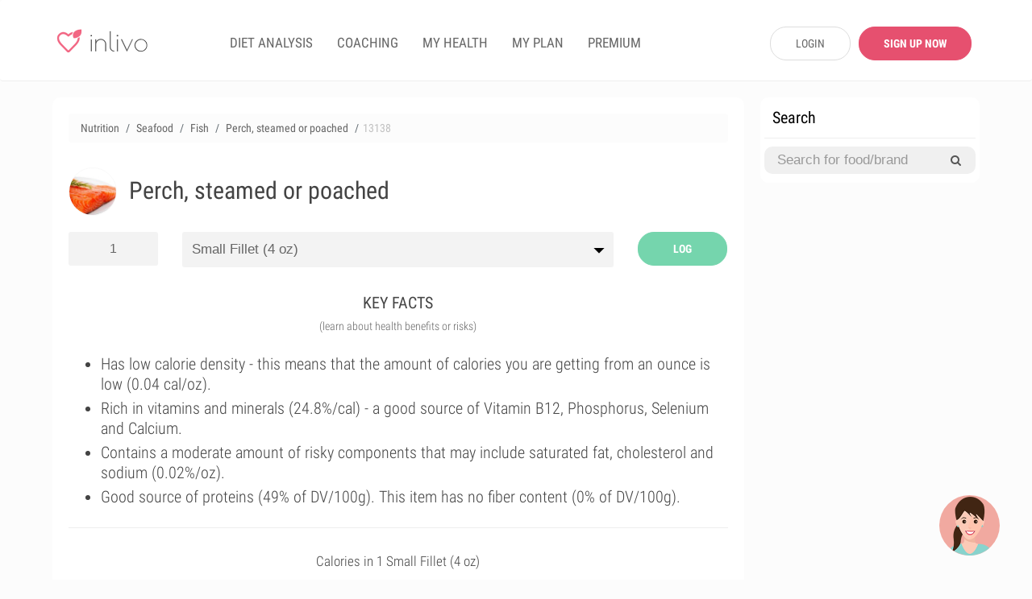

--- FILE ---
content_type: text/html; charset=UTF-8
request_url: https://www.inlivo.com/nutrition/seafood/fish/perch-steamed-or-poached
body_size: 25876
content:
<!doctype html>
<html lang="en">
<head>
  <meta charset="utf-8">
  <meta http-equiv="X-UA-Compatible" content="IE=edge">
  <!-- <meta name="viewport" content="width=device-width, initial-scale=1, user-scalable=no"> -->

  <!-- <meta name="apple-itunes-app" content="app-id=898746474"> -->



  
  


  <meta property="og:title" content="Perch, steamed or poached Nutrition Facts" />
  <meta property="og:image" content="https://www.inlivo.com//prod_pics/1/2.jpg" />
  <meta property="og:description" content="Calories in small fillet (113 g.) - 129 cal. Rich in vitamins and minerals (24.8%/cal) - a good source of Vitamin B12, Phosphorus, Selenium and Calcium." />
  <meta property="og:url" content="https://www.inlivo.com/nutrition/seafood/fish/perch-steamed-or-poached">


  

  <!-- Title of Website -->
  <title>Perch, steamed or poached Nutrition Facts & Calories</title>
  <meta name="description" content="Calories in small fillet (113 g.) - 129 cal. Rich in vitamins and minerals (24.8%/cal) - a good source of Vitamin B12, Phosphorus, Selenium and Calcium."/>
  
  <meta name="author" content="Inlivo">
  <!-- <meta name="viewport" content="user-scalable=no"> -->
  <meta name="apple-mobile-web-app-capable" content="yes">
  <meta name="mobile-web-app-capable" content="yes">
  <!-- <meta content="width=device-width, minimum-scale=1.0, maximum-scale=1.0, user-scalable=no" name="viewport" /> -->
  <meta name="viewport" content="user-scalable=no, initial-scale=1, maximum-scale=1, minimum-scale=1, height=device-height" />
    <link rel="canonical" href="https://www.inlivo.com/nutrition/seafood/fish/perch-steamed-or-poached">
  <!-- <link rel="alternate" href="https://www.inlivo.com/nutrition/seafood/fish/perch-steamed-or-poached" hreflang="en-us" /> -->


  
  
  <link rel="amphtml" href="https://www.inlivo.com/nutrition/seafood/fish/perch-steamed-or-poached/mobile/">
    
        <link rel="dns-prefetch" href="https://code.jquery.com">
    <link rel="dns-prefetch" href="https://cdnjs.cloudflare.com">
    <!-- <link rel="dns-prefetch" href="https://cdn.jsdelivr.net"> -->
    <link rel="dns-prefetch" href="https://www.google-analytics.com">
    <!-- Favicon -->
  <link rel="icon" href="https://www.inlivo.com/favicon.png" type="image/png">
  <link rel="apple-touch-icon" href="https://www.inlivo.com/apple-touch-icon.png">
  <link rel="shortcut icon" href="https://www.inlivo.com/favicon.ico" type="image/x-icon">
  <!-- Bootstrap CSS -->
  <!-- <link rel="stylesheet" href="https://maxcdn.bootstrapcdn.com/bootstrap/3.3.7/css/bootstrap.min.css"> -->
  <!-- <link rel="stylesheet" href="https://www.inlivo.com/css/bootstrap.3.3.7.css"> -->
  <link rel="stylesheet" href="https://www.inlivo.com/css/all.min.v5.css">
  <meta name="google-site-verification" content="bGdn3A8ZOw1VrMRXeQBzkQQlUSwlReMqgoqc72VoQMI" />
  <meta name="p:domain_verify" content="0fab1fc836094638bb9f2a6a85fda64c"/>

  <link rel="stylesheet" href="https://stackpath.bootstrapcdn.com/font-awesome/4.7.0/css/font-awesome.min.css" type='text/css'>
  
</head>
<body data-target="#main-navbar">

<style type="text/css">

	.prem_cta_container
	{
		display: table;
		vertical-align: middle;
		padding: 25px;
		margin: 15px 0;
		width: 100%;
		/*min-height: 200px;*/
		background: #fefefe;
		border-radius: 10px;
		overflow: hidden;
		background-size: cover;

		cursor: pointer !important;
		cursor: hand;
	}

	.prem_cta_container *
	{
		cursor: pointer !important;
		cursor: hand;
	}

	.prem_cta_title
	{
		max-width: 65%;
		/*display: table-row;*/
		font-weight: bold;
		font-size: 30px;
		line-height: 35px;
		text-transform: uppercase;
		clear: both;
		margin-bottom: 5px;
	}


	.prem_cta_text
	{
		max-width: 50%;
		/*display: table-row;*/
		font-weight: normal;
		font-size: 20px;
		clear: both;
	}


	aside .prem_cta_container
	{
		padding: 15px;
	}

	aside .prem_cta_title
	{
			max-width: 75%;
		font-size: 25px;
		line-height: 30px;
	}

	aside .prem_cta_text
	{
			max-width: 70%;
		font-size: 17px;
	}


	@media (max-width: 600px)
	{

		.prem_cta_title
		{
			font-size: 25px;
			line-height: 30px;
		}

		.prem_cta_text
		{
			/*font-size: 19px;*/
		}

		.prem_cta_button
		{
			font-size: 20px !important;
			padding: 12px 18px !important;
		}

		aside .prem_cta_text
		{
			font-size: 20px;
		}

	}

	.prem_cta_button
	{
	  	display: table-cell;
		vertical-align: bottom;

		border-radius: 25px;
		padding: 7.5px 15px;

		font-weight: bold;
		text-align: center;
		min-width: 150px;
		margin-top: 25px;
		clear: both;
		position: relative;
		bottom: 0;
		font-size: 17px;
		text-transform: uppercase;
	}


</style>




<!-- Main -->
<div id="page" class="light-version">
  <!-- ============================
       Navigation Header
  ================================= -->
  <header id="nav" class="light-nav ">
    <!-- Sticky Navigation -->
    <!-- for static Navbar: remove navbar-fixed-top; add navbar-static-top and navbar-light -->
    <nav class="navbar navbar-light" style="border-bottom: 1px solid #eeeeee; padding: 28px 5px 22px 5px; margin-bottom: 0;">
      <div class="container">
        <div class="navbar-header">
          <!-- Menu Button for Mobile Devices -->
          <button type="button" class="collapse navbar-toggle navbar-icon" data-toggle="collapse"
                  data-target="#navbar-collapse">
            <span></span>
            <span></span>
            <span></span>
          </button>
          <!-- Logo -->
          <a href="https://www.inlivo.com/" class="navbar-brand logo-color smooth-scroll"><span></span></a>
        </div>
        <!-- /End Navbar hero -->
        <div class="collapse navbar-collapse-md" id="navbar-collapse">
          <!-- Navigation Links -->
          <ul class="nav navbar-nav navbar-left" itemscope itemtype="http://www.schema.org/SiteNavigationElement">
            <!-- <li itemprop="name"><a itemprop="url" href="https://www.inlivo.com/" class="smooth-scroll">App</a></li> -->
            <!-- <li itemprop="name"><a itemprop="url" class="" href="https://www.inlivo.com/premium/" class="smooth-scroll">PREMIUM</a></li> -->
            

            <li itemprop="name"><a itemprop="url" class="" href="https://www.inlivo.com/diet-analysis/">DIET ANALYSIS</a></li>

            <li itemprop="name"><a itemprop="url" class="" href="https://www.inlivo.com/coaching/" >COACHING</a></li>


            
              <li itemprop="name"><a itemprop="url" class="" href="https://www.inlivo.com/signup/" >MY HEALTH</a></li>
              <li itemprop="name"><a itemprop="url" class="" href="https://www.inlivo.com/signup/" >MY PLAN</a></li>

            

            <li itemprop="name"><a itemprop="url" class="" href="https://www.inlivo.com/premium/" >PREMIUM</a></li>

            <!-- <li itemprop="name"><a itemprop="url" class="" href="https://www.inlivo.com/infographics/" >INFOGRAPHICS</a></li> -->
            <!-- <li itemprop="name"><a itemprop="url" class="menuActive" href="https://www.inlivo.com/nutrition/" >NUTRITION</a></li> -->
          </ul>
                <div class="nav navbar-nav navbar-right" style="width: 290px; padding-top: 5px;">
                <a href="https://www.inlivo.com/login/" class='btn_v1 btn_gray_border' style="display: inline-block; float: left; max-width: 100px; margin-left: 20px; border-radius: 20px;">LOGIN</a>
                <a href="https://www.inlivo.com/signup/" class='btn_v1 btn_pink2 btn_bold' style="display: inline-block; float: left; max-width: 140px; margin: 0 0 0 10px !important; border-radius: 20px;">SIGN UP NOW</a>
                </div>
        </div>
        <!-- /End Navbar Collapse -->
      </div>
    </nav>
    <!-- /END Sticky Navigation -->
  </header>

<section style="min-height: 90%;">
	 <div class="container wrapper-h-xs-lg">
      	<div class="row">
 			<div class="col-md-9 col-xs-12 inl-col-text" style="overflow: hidden; padding: 20px 10px !important;">
 				<div class="whiteSection" style="padding: 10px 20px;">
	<form class="hide-big" style=" padding: 0 10px;" action="https://www.inlivo.com/nutrition/" method="POST">
	<br/>
	<center><div id="searchParent" class="input-group stylish-input-group" style="margin: 0; ">
	<input style="" required minlength='3' type="text" class="form-control" name="s"  placeholder="Search for food or brand" value="" >
	<span class="input-group-addon">
	    <button type="submit">
	        <span class="fa fa-search"></span>
	    </button>  
	</span>
	</div>
	</center>
	<hr style="margin-bottom: 10px;" />
	</form>
 							    <div class="row cats-row" style="margin-left: 0; margin-right: 0; padding-left: 0; padding-right: 0;">
			        <div class="col-md-12" style="margin-left: 0; margin-right: 0; padding-left: 0; padding-right: 0;">
						<ul class="breadcrumb" itemscope itemtype="http://schema.org/BreadcrumbList">
						  <li class="breadcrumb-item" itemprop="itemListElement" itemscope
						      itemtype="http://schema.org/ListItem">
						    <a itemprop="item" href="https://www.inlivo.com/nutrition/">
						    <span itemprop="name">Nutrition</span></a>
						    <meta itemprop="position" content="1" />
						  </li>
						  <li class="breadcrumb-item" itemprop="itemListElement" itemscope
						      itemtype="http://schema.org/ListItem">
						    <a itemprop="item" href="https://www.inlivo.com/nutrition/seafood">
						    <span itemprop="name">Seafood</span></a>
						    <meta itemprop="position" content="2" />
						  </li>
						  <li class="breadcrumb-item" itemprop="itemListElement" itemscope
						      itemtype="http://schema.org/ListItem">
						    <a itemprop="item" href="https://www.inlivo.com/nutrition/seafood/fish">
						    <span itemprop="name">Fish</span></a>
						    <meta itemprop="position" content="3" />
						  </li>
						  <li class="breadcrumb-item hide-600" itemprop="itemListElement" itemscope
						      itemtype="http://schema.org/ListItem">
						    <a itemprop="item" href="https://www.inlivo.com/nutrition/seafood/fish/perch-steamed-or-poached">
						    <span itemprop="name">Perch, steamed or poached</span></a>
						    <meta itemprop="position" content="4" />
						  </li>
						  <li class="breadcrumb-item hide-600" style="color:silver;">13138</span>
						  </li>
						</ul>
			        </div>
			    </div>
			    <div class="row"><!-- MenuItem -->
			        <div class="col-md-12">
			        	
<!-- <a style="float: right; margin-left: 0px;" target="_blank" href="https://www.amazon.com/gp/search?ie=UTF8&tag=inlivo-20&linkCode=ur2&linkId=6efcd60bd51dfcb522b900ed27dbb3cd&camp=1789&creative=9325&index=grocery&keywords=Perch%2C+steamed+or+poached"><img src="https://www.inlivo.com/images/aff/amazon.png" width="100"></a> -->

			        </div>
			    </div>
			    <div class="row food-item"><!-- MenuItem -->
			        <div class="col-md-12">
			        	<img style="float:left; margin-bottom: 20px;" height="60" itemprop="image" class='catpic catpic-small img-circle' itemprop="image" src="https://www.inlivo.com/viktor_ftp/WEB/inlivo_new/prod_pics/thumb/2.jpg" alt="Perch, steamed or poached" data-pagespeed-no-transform/>
			        	<h1 itemprop="name">Perch, steamed or poached</h1>
			        	<br/>
			        </div>
			    </div>
			    <div class="row">
			     <!-- style="padding-left: 0;" -->
			        <div class="col-md-2"> 
			        	<input id="serving_qty" onkeyup="changeServing();" type="text" name="qty" value="1" style="margin-bottom: 10px;">
			        </div>
			    		<div class="col-md-8">
			        	<select id="serving_select" name="serving" onchange="changeServing();" style="margin-bottom: 10px;">
			        		<option value='113' >Small Fillet (4 oz)</option><option value='170' >Medium Fillet (6 oz)</option><option value='255' >Large Fillet (9 oz)</option><option value='82' >Small Perch (yield After Cooking, Bone Removed) (2.9 oz)</option><option value='122' >Medium Perch (yield After Cooking, Bone Removed) (4.3 oz)</option><option value='163' >Large Perch (yield After Cooking, Bone Removed) (5.7 oz)</option><option value='82' >Small Bass (yield After Cooking, Bone Removed) (2.9 oz)</option><option value='163' >Medium Bass (yield After Cooking, Bone Removed) (5.7 oz)</option><option value='490' >Large Bass (yield After Cooking, Bone Removed) (17.3 oz)</option><option value='82' >Small Crappie (yield After Cooking, Bone Removed) (2.9 oz)</option><option value='163' >Medium Crappie (yield After Cooking, Bone Removed) (5.7 oz)</option><option value='490' >Large Crappie (yield After Cooking, Bone Removed) (17.3 oz)</option><option value='136' >Cup, Cooked, Flaked (4.8 oz)</option><option value='23' >Oz, Boneless, Raw (yield After Cooking) (0.8 oz)</option><option value='28' >Oz, Boneless, Cooked (1 oz)</option><option value='15' >Oz, With Bone, Raw (yield After Cooking, Bone Removed) (0.5 oz)</option><option value='19' >Oz, With Bone, Cooked (yield After Bone Removed) (0.7 oz)</option><option value='11' >Cubic Inch, With Bone, Cooked (0.4 oz)</option><option value='17' >Cubic Inch, Boneless, Cooked (0.6 oz)</option>			        		<option value='28.4'  >oz (28.4 g)</option>
			        		<option value='1' >grams</option>
			        	</select>
			        </div>
		    			<!-- 		        <div class="col-md-2"> 
					    		<span id="addToDietBTN" data-toggle="modal" data-target="#cta_signup_2" class="servingBTN btn_v1">ADD TO DIET</span>
					</div> -->
			        <div class="col-md-2" style=" height: 45px;"> 
			        								    		<span id="addToDietBTN" onclick="addToLog();" class="servingBTN addToLog btn_v1  btn_inl_green btn_bold">LOG</span>
					</div>
					<form id="toLog" style="display: none;">
						<!-- <input type="hidden" name="date" id="toLog-date" value="2026/01/21"> -->
						<input type="hidden" name="action" id="toLog-action" value="ADD">
						<input type="hidden" name="slug_id" id="toLog-slug_id" value="3466">
						<input type="hidden" name="name" id="toLog-name" value="Perch, steamed or poached">
						<input type="hidden" name="image" id="toLog-image" value="https://www.inlivo.com/viktor_ftp/WEB/inlivo_new/prod_pics/thumb/2.jpg">
						<input type="hidden" name="qty" id="toLog-qty" value="1">
						<input type="hidden" name="serving" id="toLog-serving" value="small fillet">
						<input type="hidden" name="grams" id="toLog-grams" value="113">
						<input type="hidden" name="calories" id="toLog-calories" value="129">
						<input type="hidden" name="fat" id="toLog-fat" value="1">
						<input type="hidden" name="full_slug" id="toLog-full_slug" value="seafood/fish/perch-steamed-or-poached">
					</form>
					<script type="text/javascript">
					function addToLog(){
						// alert($("#toLog").serialize());
					    $.ajax({
					       type: "POST",
					       url: "https://www.inlivo.com/diet-analysis/",
					       data: $("#toLog").serialize(),
					       success: function(data)
					       {	
					       		// var theText = $('#toLog-name').val()+' '+$('#toLog-qty').val()+' '+$('#toLog-serving').val()+' ('+$('#toLog-grams').val()+' grams) have been added to your diet analysis.';
					       		// $('#logAddText').html(theText);
					       		// $('#m-addToLog').modal('show');
					       		// // alert(data);
					       		// if($('#addToDietBTN').text()!='UPDATE'){
					       			// $('#logCNT').text( parseInt($('#logCNT').text())+1 );
					       		// }
					       		$('#addToDietBTN').text('UPDATE');
					       		// $('#toLog-action').val('UPDATE');
					       		// // $('#addToDietBTN').removeClass('addToLog');
					       		// // $('#addToDietBTN').addClass('updateLog');
					       		$('.logCTA').remove();
					       		$('.btn-pulse').remove();
					       		$('.servingBTN').removeClass('btn-w-pulse');
					       	},
					       	complete: function(){
					       		window.setTimeout(function(){
						       		window.location = 'https://www.inlivo.com/diet-analysis/';
					       		},500);
							}
					    });
					}
					</script>
					<!-- Modal -->
					<div id="m-addToLog" class="modal fade" role="dialog" style="margin-top: 10%;">
					  <div class="modal-dialog">
					    <!-- Modal content-->
					    <div class="modal-content">
					      <div class="modal-body">
						    <center><img style="float:left; margin-bottom: 0px;" itemprop="image" class='catpic catpic-small img-circle' itemprop="image" src="https://www.inlivo.com/viktor_ftp/WEB/inlivo_new/prod_pics/thumb/2.jpg" alt="Perch, steamed or poached"></center>
					        <p style="font-weight: 300; line-height: 30px;" id="logAddText"></p>
					      </div>
					      <div class="modal-footer">
					         <a href="https://www.inlivo.com/diet-analysis/" class="btn btn-success viewLogBTN" style="background: #f26683;">View Diet Analysis</a>
					        <button type="button" class="btn btn-secondary" data-dismiss="modal">Close</button>
					      </div>
					    </div>
					  </div>
					</div>
			    </div>




	<style type="text/css">
		#keyfactorslist
		{
			list-style: dots; 
			margin-left: 0;
			margin-bottom: 0;
		}
		#keyfactorslist li
		{
			margin: 5px 0;
			font-weight: 300;
			font-size: 20px;
			line-height: 25px;
		}
	</style>
    <div class="title" style="margin-top: 20px;">
    	<h2>KEY FACTS</h2>
    	<span>(learn about health benefits or risks)</span>
    </div>
	<center>



	<div class='row' style=" text-align: left !important;">
		<div class='col-md-12 col-xs-12 	'>
			<div class='' style='line-height: 25px !important;'>
				<ul id="keyfactorslist">
					 <li>Has low calorie density - this means that the amount of calories you are getting from an ounce is low (0.04 cal/oz).</li> 					 <li>Rich in vitamins and minerals (24.8%/cal) - a good source of Vitamin B12, Phosphorus, Selenium and Calcium.</li> 					 <li>Contains a moderate amount of risky components that may include saturated fat, cholesterol and sodium (0.02%/oz).</li> 					 <li>Good source of proteins (49% of DV/100g). This item has no fiber content (0% of DV/100g).</li> 				</ul>
			</div>
		</div>
	</div>
	</center>

	<style type="text/css">
		#keyfactorslist a
		{
			/*font-weight: bold;*/
			text-decoration: underline;
		}
	</style>

	<hr style="margin-bottom: 10px;" />

<!-- 
<center>
	<a target="_blank" href="https://itunes.apple.com/us/app/inlivo-your-personalized-health/id898746474?mt=8&ign-mpt=uo%3D4">
		<picture>
		  <source srcset="https://www.inlivo.com/images/web_banner_powerimage2.webp" type="image/webp">
		  <source srcset="https://www.inlivo.com/images/web_banner_powerimage2.jpg" type="image/jpeg"> 
		  <img style="max-height: 300px; max-width: 100%; border-radius: 10px;" src="https://www.inlivo.com/images/web_banner_powerimage2.jpg">
		</picture>
	</a>
	<br/>
	<br/>
    <a target="_blank" href="https://itunes.apple.com/us/app/inlivo-your-personalized-health/id898746474?mt=8&ign-mpt=uo%3D4" class="btn_v1 btn_pink2 btn_bold" style="max-width: 400px; font-size: 22px; height: 50px; line-height: 30px;"/>LEARN MORE</a>
</center>

<hr/> -->

<!-- <br/>
<br/>

<center>
	<div style="border: 1px solid #ccc; border-radius: 10px; padding: 20px; margin-bottom: 15px;">
	<div style="font-size: 18px; font-weight: bold;">Start 7-Day Free Trial Now</div>
	<br/>
	<a class="btn_v1 btn_pink2 btn_bold btn_orange" style="max-width: 300px; font-size: 22px;" href="https://www.inlivo.com/premium/?utm_source=inlivo&utm_medium=inlivo&utm_campaign=ws_food#getpremium">Start Free Trial</a>
	</div>
</center> -->


<!-- <center>
	<hr/>
<iframe src="//rcm-na.amazon-adsystem.com/e/cm?o=1&p=12&l=ur1&category=amazonfresh&banner=1K1JWN715544X0YYW302&f=ifr&linkID=e66c5a1cbfc379cdfc1b887359e72f6a&t=inlivoapp-20&tracking_id=inlivo-website-cta-20" width="300" height="250" scrolling="no" border="0" marginwidth="0" style="border:none;" frameborder="0"></iframe>
<hr/>
</center> -->
<!-- <center>
	<div style="border: 1px solid #ccc; border-radius: 10px; padding: 20px; margin-bottom: 15px;">
	<div style="font-size: 18px; font-weight: bold;">Most Popular Vitamins & Dietary Supplements Deals on Amazon!</div>
	<br/>
	<a target="_blank" class="btn_v1 btn_pink2 btn_bold btn_orange" style="max-width: 300px; font-size: 22px;" href="https://amzn.to/2Xm6JL7">View Deals</a>
	</div>
</center> -->



			    <div class="row">
			    	<center><h2 id="calories_per">Calories in 1 small fillet (113g)</h2></center>
				    <div id="val_cals">128.8 calories / 11.7 from fat</div>
				    <br/>
				    	<center><canvas id="macrosChart" width="250" height="250" style="max-width: 250px;"></canvas></center>
				    <br/>
				    			    					    <style type="text/css">
				    	.inApp{display:block;width:100%;cursor:pointer;background:#fefefe;border-radius:10px;border:1px dashed #dedede;padding:15px;margin-top:15px}.inApp i{font-size:45px;display:inline-block}.inApp span{max-width:300px;display:inline-block;text-align:left;padding-left:20px;font-size:18px;font-weight:500}
				    </style>
				    			    </div>
			    <div id="macrosLegend" class="row" style="">
				    	<div class="col-xs-3 legendBox">
				    		<center><span style='background-color: #8ecdf7'>&nbsp;</span></center>
				    		Carbohydrates<br/>
				    		<div id="mac-carbs">0 g</div>
				    	</div>
				    	<div class="col-xs-3 legendBox">
				    		<center><span style='background-color: #fda2c8'>&nbsp;</span></center>
				    		Proteins<br/>
				    		<div id="mac-protein">27.5 g</div>
				    	</div>
				    	<div class="col-xs-3 legendBox">
				    		<center><span style='background-color: #fbd680'>&nbsp;</span></center>
				    		Fat<br/>
				    		<div id="mac-fat">1.3 g</div>
				    	</div>
				    	<div class="col-xs-3 legendBox">
				    		<center><span style='background-color: #f79779'>&nbsp;</span></center>
				    		Saturated Fat<br/>
				    		<div id="mac-satfat">0.3 g</div>
				    	</div>
			    </div>
			    <br/>

<!-- <div class="row">
	<div class="col-xs-12">
<br/><hr/>
		<center><strong style="font-size: 20px;">Health Best Sellers on Amazon</strong></center>
<br/>
<script type="text/javascript">
amzn_assoc_placement = "adunit0";
amzn_assoc_search_bar = "false";
amzn_assoc_tracking_id = "inlivo-website-new-1-20";
amzn_assoc_ad_mode = "manual";
amzn_assoc_ad_type = "smart";
amzn_assoc_marketplace = "amazon";
amzn_assoc_region = "US";
amzn_assoc_title = "";
amzn_assoc_linkid = "11ceddd482328c282c6e6a967bf74955";
amzn_assoc_asins = "0316529583,1628600160,1628602635,1073380920";
</script>
<script src="//z-na.amazon-adsystem.com/widgets/onejs?MarketPlace=US"></script>

	</div>
</div> -->

<hr/>


			    <div class="row cats-row" style="padding: 5px 0 15px 0;">
<!-- background: #fcfcfc;  -->
			    	<div class="col-xs-12">
			    		<div class="row">
			       			 <div class="col-xs-4 densCol">
					        	<div class="densTitle" data-toggle="modal" data-target="#m-dens-cal">Calories</div>
			       			 </div>
			       			 <div class="col-xs-4 densCol">
					        	<div class="densTitle" data-toggle="modal" data-target="#m-dens-nut">Nutrition</div>
			       			 </div>
			       			 <div class="col-xs-4 densCol">
					        	<div class="densTitle" data-toggle="modal" data-target="#m-dens-hrc">Risky Content</div>
			       			 </div>
			    		</div>
			    	</div>
			        <div class="col-xs-4 densCol" id="dens_cal"  data-toggle="modal" data-target="#m-dens-cal">
			        	<center><div class="densIcon" style="background: #75d5ad"><img alt="Calorie Density" src="https://www.inlivo.com/images/calorie_icon.png"></div></center>
			        	<div class="densStatus">Low Density</div>
			        	<div class="densStats">(1.1 cal/g)</div>
			        </div>
			        <div class="col-xs-4 densCol" id="dens_nut" data-toggle="modal" data-target="#m-dens-nut">
			        	<center><div class="densIcon" style="background: #75d5ad"><img alt="Nutrition Density" src="https://www.inlivo.com/images/ic_nutdens.png"></div></center>
			        				        	<div class="densStatus">High Density</div>
			        	<div class="densStats">(24.8 %/cal)</div>
			        				        </div>
			        <div class="col-xs-4 densCol" id="dens_hrc" data-toggle="modal" data-target="#m-dens-hrc">
			        	<center><div class="densIcon" style="background: #f3c456"><img alt="High Risk Components Density" style="padding: 3px;" src="https://www.inlivo.com/images/pf_hrc.png"></div></center>
			        	<div class="densStatus">Medium Density</div>
			        	<div class="densStats">(0.5 %/g)</div>
			        </div>
			    </div>
 <hr/>



			    <div class="title">
			    	<h2>NUTRITION FACTS</h2>
			    	<span>(% of daily value based on 2000 calories per day)</span>
			    </div>
			    	
			    				    <style type="text/css">
				    	.nutfact .fa-unlock-alt
				    	{
				    		font-size: 23px;
				    	}
				    	.nutfact span
				    	{
				    		cursor: pointer;
				    	}
				    	.nutfact img
				    	{
				    		max-height: 20px;
				    	}
				    	#val_satfat_dv, #val_cholesterol_dv, #val_sodium_dv, #val_addedsugar_dv
				    	{
				    		background-color: #e74c3c;
				    	}
				    </style>
				    				    <div class="row">
				        <div class="col-xs-3 nutfact">
				        	<center><span data-toggle="modal" data-target="#cta_signup_2" id="val_satfat_dv"><img alt="Proteins" src="[data-uri]"></span></center>
				        	<center>Protein</center>
				        </div>
				        <div class="col-xs-3 nutfact">
				        	<center><span data-toggle="modal" data-target="#cta_signup_2" id="val_satfat_dv"><img alt="Carbohydrates" src="[data-uri]"></span></center>
				        	<center>Carbs</center>
				        </div>
				        <div class="col-xs-3 nutfact">
				        	<center><span data-toggle="modal" data-target="#cta_signup_2" id="val_satfat_dv"><img alt="Dietary Fiber" src="[data-uri]"></span></center>
				        	<center>Fiber</center>
				        </div>
				        <div class="col-xs-3 nutfact">
				        	<center><span data-toggle="modal" data-target="#cta_signup_2" id="val_satfat_dv"><img alt="Total Fat" src="[data-uri]"></span></center>
				        	<center>Fat</center>
				        </div>
				    </div>
				    <div class="row">
				        <div class="col-xs-3 nutfact">
				        	<center><span data-toggle="modal" data-target="#cta_signup_2" id="val_satfat_dv"><img alt="Saturated Fat" src="[data-uri]"></span></center>
				        	<center><div>Saturated Fat</div></center>
				        </div>
				        <div class="col-xs-3 nutfact">
				        	<center><span data-toggle="modal" data-target="#cta_signup_2" id="val_cholesterol_dv"><img alt="Cholesterol" src="[data-uri]"></span></center>
				        	<center>Cholesterol</center>
				        </div>
				        <div class="col-xs-3 nutfact">
				        	<center><span data-toggle="modal" data-target="#cta_signup_2" id="val_sodium_dv"><img alt="Sodium" src="[data-uri]"></span></center>
				        	<center>Sodium</center>
				        </div>
				        <div class="col-xs-3 nutfact">
				        	<center><span data-toggle="modal" data-target="#cta_signup_2" id="val_addedsugar_dv"><img alt="Sugar" src="[data-uri]"></span></center>
				        	<center><div>Added Sugar</div></center>
				        </div>
				    </div>
			    			    
<!-- <div style="margin:0 -15px !important;">
<hr/>
<center> -->
<!-- </center>
<hr/>
</div> -->

			    <div class="row cats-row" style="background: #fafafa; padding: 15px 0 5px 0; margin:20px -15px;">
				    <div class="col-lg-12 title">
				    	<h3 style="font-size: 20px; font-weight: 500;">HOW TO BURN THOSE CALORIES</h3>
				    </div>
			       <div class="col-md-3 col-xs-3 burnact">
			        	<center><div class="burnact-icon"><img alt="Burn calories with Yoga" src='https://www.inlivo.com/images/bc-yoga.png'/></div>
			        	<strong>Yoga</strong>
			        	<span id="burn-act-1">43 min</span></center>
			        </div>
			        <div class="col-md-3 col-xs-3 burnact">
			        	<center><div class="burnact-icon"><img alt="Burn calories with Jogging" src='https://www.inlivo.com/images/bc-running.png'/></div>
			        	<strong>Jog</strong>
			        	<span id="burn-act-2">17 min</span></center>
			        </div>
			        <div class="col-md-3 col-xs-3 burnact">
			        	<center><div class="burnact-icon"><img alt="Burn calories with Cleaning" src='https://www.inlivo.com/images/bc-cleaning.png'/></div>
			        	<strong>Cleaning</strong>
			        	<span id="burn-act-3">32 min</span></center>
			        </div>
			        <div class="col-md-3 col-xs-3 burnact">
			        	<center><div class="burnact-icon"><img alt="Burn calories with Child Care" src='https://www.inlivo.com/images/bc-baby.png'/></div>
			        	<strong>Child Care</strong>
			        	<span id="burn-act-4">52 min</span></center>
			        </div>
			    </div>

			    <div class="title">
			    	<h2>VITAMINS</h2>
			    	<span>(% of daily value based on 2000 calories per day)</span>
			    </div>
							<br/>
			    	<center><canvas id="vitChart" width="600" height="250" style="max-width: 600px;  background: url('[data-uri]') no-repeat center 40%; "></canvas></center>
					    			    <center>
				    <div class="inApp" data-toggle="modal" data-target="#cta_signup_2" style="position: relative; max-width: 600px;" >
				    	<center><i class="fa fa-unlock-alt" style="color:#ff844f;" aria-hidden="true"></i>
				    	<span>View all vitamin information for free!<br/>Join Inlivo now!</span></center>
				    </div>
				</center>
							    <br/><div class='row richIn'>
				    		<div class='col-md-2 col-xs-3'>
				    			<center><div class='richIn-icon'>
					    			<img alt='Rich in Vitamin B12' src='http://www.inlivo.com/viktor_ftp/WEB/inlivo_new/images/bot_liv_transp.png'/>
				    			</div></center>
				    		</div>
				    		<div class='col-md-10 col-xs-9 richInChat'>
				    			<h2 class='richIn-title'>Great source of Vitamin B12</h2>
				    			<div class='richIn-info'>Helps you to get a good night's sleep; Helps prevent Alzheimer's disease.</div>
				    		</div>
				    	</div><!-- <hr/> -->
<div style="margin-bottom: 20px;">&nbsp;</div>
<hr/>
			    <div class="title">
			    	<h2>MINERALS</h2>
			    	<span>(% of daily value based on 2000 calories per day)</span>
			    </div>
					    <br/>
		    	<center><canvas id="minChart" width="600" height="250" style="max-width: 600px;   background: url('[data-uri]') no-repeat center 40%; "></canvas></center>
					    			    <center>
				    <div class="inApp" data-toggle="modal" data-target="#cta_signup_2" style="position: relative; max-width: 600px;" >
				    	<center><i class="fa fa-unlock-alt" style="color:#ff844f;" aria-hidden="true"></i>
				    	<span>View all minerals information for free!<br/>Join Inlivo now!</span></center>
				    </div>
				</center>
							    			    <hr style="margin-bottom: 0;" />
<div style="background: #fcfcfc;">
<br/>
			    <div class="title">
			    	<h2>NUTRITION LABEL</h2>
			    	<span>(% of daily value based on 2000 calories per day)</span>
			    </div>
<br/>
<center>
<div class="nutrition-facts">
  <div class="nutrition-facts__header">
    <h3 class="nutrition-facts__title">Nutrition Facts</h3>
    <p><b>Perch, steamed or poached</b></p>
    <p id="lbl_serving">Serving Size: small fillet (113g)</p>
  </div>
 <table class="nutrition-facts__table"> <thead> <tr> <th colspan="4" class="small-info"> * Amount Per Serving </th> </tr></thead> <tbody> <tr> <th colspan="2"> <b>Calories</b> </th> <td id="lbl_calories"> 128.8 cal </td><td> </td></tr><tr> <th colspan="2"> <b>Calories from Fat</b> </th> <td id="lbl_caloriesFromFat"> 11.7 cal </td><td> </td></tr><tr class="thick-row"> <td colspan="3" class="small-info"> </td><td colspan="1" class="small-info"> % Daily Value </td></tr><tr> <th colspan="2"> <b>Total Fat</b> </th> <td id="lbl_fat"> 1.3 g </td><td id="lbl_fat_dv"> <b>2%</b> </td></tr><tr> <td class="blank-cell"> </td><th> Saturated Fat </th> <td id="lbl_satfat"> 0.3 g </td><td id="lbl_satfat_dv"> <b>🔒%</b> </td></tr><tr> <th colspan="2"> <b>Cholesterol</b> </th> <td id="lbl_cholesterol"> 127.7 mg </td><td id="lbl_satfat_dv"> <b>🔒%</b> </td></tr><tr> <th colspan="2"> <b>Sodium</b> </th> <td id="lbl_sodium"> 438.4 mg </td><td id="lbl_sodium_dv"> <b>🔒%</b> </td></tr><tr> <th colspan="2"> <b>Total Carbohydrate</b> </th> <td id="lbl_carbs"> 0 g </td><td id="lbl_carbs_dv"> <b>0%</b> </td></tr><tr> <td class="blank-cell"> </td><th> Dietary Fiber </th> <td id="lbl_fiber"> 0 g </td><td id="lbl_fiber_dv"> <b>0%</b> </td></tr><tr> <td class="blank-cell"> </td><th> Sugars (Added) </th> <td id="lbl_addedsugar"> 0 g </td><td id="lbl_addedsugar_dv"> <b>🔒%</b> </td></tr><tr> <th colspan="2"> <b>Protein</b> </th> <td id="lbl_protein"> 27.5 g </td><td id="lbl_protein_dv"> <b>55.1%</b> </td></tr><tr> <th colspan="4" class="small-info">&nbsp;</th> </tr><tr> <th colspan="4"> <b>Vitamins</b> </th> </tr><tr> <td class="blank-cell"> </td><th> Vitamin A </th> <td id="lbl_vitamina"> 33.9 IU </td><td id="lbl_vitamina_dv"> <b>🔒%</b> </td></tr><tr> <td class="blank-cell"> </td><th> Vitamin B6 </th> <td id="lbl_vitaminb6"> 0.1 mg </td><td id="lbl_vitaminb6_dv"> <b>🔒%</b> </td></tr><tr> <td class="blank-cell"> </td><th> Vitamin B12 </th> <td id="lbl_vitaminb12"> 2.3 mcg </td><td id="lbl_vitaminb12_dv"> <b>🔒%</b> </td></tr><tr> <td class="blank-cell"> </td><th> Vitamin C </th> <td id="lbl_vitaminc"> 1.8 mg </td><td id="lbl_vitaminc_dv"> <b>🔒%</b> </td></tr><tr> <td class="blank-cell"> </td><th> Vitamin D </th> <td id="lbl_vitamind"> 4.3 mcg </td><td id="lbl_vitamind_dv"> <b>🔒%</b> </td></tr><tr> <td class="blank-cell"> </td><th> Vitamin E </th> <td id="lbl_vitamine"> 0 mg </td><td id="lbl_vitamine_dv"> <b>🔒%</b> </td></tr><tr> <td class="blank-cell"> </td><th> Vitamin K </th> <td id="lbl_vitamink"> 0.1 mcg </td><td id="lbl_vitamink_dv"> <b>🔒%</b> </td></tr><tr> <th colspan="4" class="small-info">&nbsp;</th> </tr><tr> <th colspan="4"> <b>Minerals</b> </th> </tr><tr> <td class="blank-cell"> </td><th> Calcium (Ca) </th> <td id="lbl_ca"> 114.1 mg </td><td id="lbl_ca_dv"> <b>🔒%</b> </td></tr><tr> <td class="blank-cell"> </td><th> Copper (Cu) </th> <td id="lbl_cu"> 0.2 mg </td><td id="lbl_cu_dv"> <b>🔒%</b> </td></tr><tr> <td class="blank-cell"> </td><th> Iron (Fe) </th> <td id="lbl_fe"> 1.3 mg </td><td id="lbl_fe_dv"> <b>🔒%</b> </td></tr><tr> <td class="blank-cell"> </td><th> Magnesium (Mg) </th> <td id="lbl_mg"> 38.4 mg </td><td id="lbl_mg_dv"> <b>🔒%</b> </td></tr><tr> <td class="blank-cell"> </td><th> Manganese (Mn) </th> <td id="lbl_mn"> 0 mg </td><td id="lbl_mn_dv"> <b>🔒%</b> </td></tr><tr> <td class="blank-cell"> </td><th> Potassium (K) </th> <td id="lbl_k"> 325.4 mg </td><td id="lbl_k_dv"> <b>🔒%</b> </td></tr><tr> <td class="blank-cell"> </td><th> Phosphorus (P) </th> <td id="lbl_p"> 255.4 mg </td><td id="lbl_p_dv"> <b>🔒%</b> </td></tr><tr> <td class="blank-cell"> </td><th> Selenium (Se) </th> <td id="lbl_se"> 17.9 mcg </td><td id="lbl_se_dv"> <b>🔒%</b> </td></tr><tr> <td class="blank-cell"> </td><th> Zinc (Zn) </th> <td id="lbl_zn"> 1.6 mg </td><td id="lbl_zn_dv"> <b>🔒%</b> </td></tr></tbody> </table>
</div>
<br/>
<div class="title">
	<span><i>* For complete nutrition fact information download the Inlivo app.</i></span>
</div>
</center>
<br/>
</div>
			    <hr/>
					    <div id="socialShare"></div> 
					    <br/>
			        	<br/>
		        </div>
		        <!-- whiteSection END -->
	        </div>
	        <div class="col-md-3 col-xs-12" id="sidebar">
		        <aside>
<style type="text/css">
#sidebar{padding:20px 10px!important}aside .whiteSection{text-align:left!important}
</style>
<div class="whiteSection" style="margin-bottom: 15px;">
<div class="row cats-row sectionTitle">
    <div class="col-md-12">
    	<span class="sessSubTitle">Search</span>
    </div>
</div>
                	<form id="searchSidebarForm" action="https://www.inlivo.com/nutrition/" method="POST" style="display: block; margin-bottom: 0 !important; height: 40px;">
                <div id="searchParent" class="input-group stylish-input-group">
                    <input style="font-weight: 300" required minlength='3' type="text" class="form-control" name="s"  placeholder="Search for food/brand" value="" >
                    <span class="input-group-addon">
                        <button type="submit">
                            <span class="fa fa-search"></span>
                        </button>  
                    </span>
                </div>
                    </form>
</div>



<!-- <center>
	<div style="background-color: white; overflow: hidden; border-radius: 10px; padding: 0; margin-bottom: 15px;">
	<a href="https://www.inlivo.com/MealPlans/" target="_blank">
	<img  style="max-width:100%; border-radius: 10px; " src="https://www.inlivo.com/MealPlans/images/mealplanbanner4.jpg">
	</a>
	</div>
</center> -->

<!-- <center>
	<div style="background-color: white;  border-radius: 10px; padding: 20px; margin-bottom: 15px;">
	<div style="font-size: 18px; font-weight: bold;">Start 7-Day Free Trial Now</div>
	<br/>
	<a class="btn_v1 btn_pink2 btn_bold btn_orange" style="max-width: 300px; font-size: 22px;" href="https://www.inlivo.com/premium/?utm_source=inlivo&utm_medium=inlivo&utm_campaign=ws_sidebar#getpremium">Start Free Trial</a>
	</div>
</center> -->

<!-- <center>
	<div style="border: 1px solid #ccc; border-radius: 10px; padding: 20px; margin-bottom: 15px;">
	<div style="font-size: 18px; font-weight: bold;">Most Popular Vitamins & Dietary Supplements Deals on Amazon!</div>
	<br/>
	<a target="_blank" class="btn_v1 btn_pink2 btn_bold btn_orange" style="max-width: 300px; font-size: 22px;" href="https://amzn.to/2Xm6JL7">View Deals</a>
	</div>
</center> -->

<!-- <center>
<iframe src="//rcm-na.amazon-adsystem.com/e/cm?o=1&p=12&l=ur1&category=amazonfresh&banner=1K1JWN715544X0YYW302&f=ifr&linkID=e66c5a1cbfc379cdfc1b887359e72f6a&t=inlivoapp-20&tracking_id=inlivo-website-cta-20" width="270" height="250" scrolling="no" border="0" marginwidth="0" style="border:none;" frameborder="0"></iframe>
</center>
<br/>
<br/> -->


<!-- <center>
	<a target="_blank" href="https://itunes.apple.com/us/app/inlivo-your-personalized-health/id898746474?mt=8&ign-mpt=uo%3D4">
		<picture>
		  <source srcset="https://www.inlivo.com/images/web_banner_powerimage2.webp" type="image/webp">
		  <source srcset="https://www.inlivo.com/images/web_banner_powerimage2.jpg" type="image/jpeg"> 
		  <img style="max-height: 300px; max-width: 100%; border-radius: 10px;" src="https://www.inlivo.com/images/web_banner_powerimage2.jpg">
		</picture>
	</a>
</center> -->

<!-- <center> -->
	
	<!-- <a class="" href="https://www.inlivo.com/premium/?utm_source=inlivo&utm_medium=inlivo&utm_campaign=ws_sid_pic#getpremium"><img src="https://www.inlivo.com/images/coaching_mentalhealth.png" style="max-width: 100%; border-radius: 10px;"></a> -->

<!-- </center> -->


<!-- <hr/> -->
<!-- <br/> -->
<!-- <center> -->
<!-- </center> -->
<!-- <br/> -->

</aside>	        </div>
    	</div>
    </div>
</section>
<script type="text/javascript">
String.prototype.plural = function(revert){
var plural={'(quiz)$':"$1zes",'^(ox)$':"$1en",'([m|l])ouse$':"$1ice",'(matr|vert|ind)ix|ex$':"$1ices",'(x|ch|ss|sh)$':"$1es",'([^aeiouy]|qu)y$':"$1ies",'(hive)$':"$1s",'(?:([^f])fe|([lr])f)$':"$1$2ves",'(shea|lea|loa|thie)f$':"$1ves",'sis$':"ses",'([ti])um$':"$1a",'(tomat|potat|ech|her|vet)o$':"$1oes",'(bu)s$':"$1ses",'(alias)$':"$1es",'(octop)us$':"$1i",'(ax|test)is$':"$1es",'(us)$':"$1es",'([^s]+)$':"$1s"};var singular={'(quiz)zes$':"$1",'(matr)ices$':"$1ix",'(vert|ind)ices$':"$1ex",'^(ox)en$':"$1",'(alias)es$':"$1",'(octop|vir)i$':"$1us",'(cris|ax|test)es$':"$1is",'(shoe)s$':"$1",'(o)es$':"$1",'(bus)es$':"$1",'([m|l])ice$':"$1ouse",'(x|ch|ss|sh)es$':"$1",'(m)ovies$':"$1ovie",'(s)eries$':"$1eries",'([^aeiouy]|qu)ies$':"$1y",'([lr])ves$':"$1f",'(tive)s$':"$1",'(hive)s$':"$1",'(li|wi|kni)ves$':"$1fe",'(shea|loa|lea|thie)ves$':"$1f",'(^analy)ses$':"$1sis",'((a)naly|(b)a|(d)iagno|(p)arenthe|(p)rogno|(s)ynop|(t)he)ses$':"$1$2sis",'([ti])a$':"$1um",'(n)ews$':"$1ews",'(h|bl)ouses$':"$1ouse",'(corpse)s$':"$1",'(us)es$':"$1",'s$':""};var irregular={'move':'moves','foot':'feet','goose':'geese','sex':'sexes','child':'children','man':'men','tooth':'teeth','person':'people'};var uncountable=['sheep','fish','deer','moose','series','species','money','rice','information','equipment'];if(uncountable.indexOf(this.toLowerCase())>=0)
return this;for(word in irregular){if(revert){var pattern=new RegExp(irregular[word]+'$','i');var replace=word}else{var pattern=new RegExp(word+'$','i');var replace=irregular[word]}
if(pattern.test(this))
return this.replace(pattern,replace)}
if(revert)var array=singular;else var array=plural;for(reg in array){var pattern=new RegExp(reg,'i');if(pattern.test(this))
return this.replace(pattern,array[reg])}
return this
}
function roundNumber(num, scale) {
  // if(!("" + num).includes("e")) {
    return +(Math.round(num + "e+" + scale)  + "e-" + scale);
  // } else {
  //   var arr = ("" + num).split("e");
  //   var sig = ""
  //   if(+arr[1] + scale > 0) {
  //     sig = "+";
  //   }
  //   return +(Math.round(+arr[0] + "e" + sig + (+arr[1] + scale)) + "e-" + scale);
  // }
}
var jsonNut = {"food":"Perch, steamed or poached","cal":114,"carbs":0,"fiber":0,"protein":24.38,"fat":1.16,"satfat":0.233,"sugar":0,"sodium":388,"cholesterol":113,"cal_dv":6,"carbs_dv":0,"fiber_dv":0,"protein_dv":48.76,"fat_dv":1.785,"satfat_dv":1.165,"sugar_dv":0,"sodium_dv":16.167,"cholesterol_dv":37.667,"vita":30,"vitb6":0.121,"vitb12":2.03,"vitc":1.6,"vitd":3.8,"vite":0,"vitk":0.1,"ca":101,"cu":0.189,"fe":1.13,"mg":34,"mn":0,"k":288,"p":226,"se":15.8,"zn":1.4,"vita_dv":0.6,"vitb6_dv":6.05,"vitb12_dv":33.833,"vitc_dv":2.667,"vitd_dv":0.95,"vite_dv":0,"vitk_dv":0.125,"ca_dv":10,"cu_dv":9.45,"fe_dv":6.278,"mg_dv":8.5,"mn_dv":0,"k_dv":8.229,"p_dv":22.6,"se_dv":22.571,"zn_dv":9.333};
var nutRecalc = {};
var grams = 113;
function changeServing()
{
	var e = document.getElementById("serving_select");
	var selectedServing = e.options[e.selectedIndex].value;
	var qty = document.getElementById("serving_qty").value;
	// console.log(selectedServing+' serv');
	// console.log(qty+' qty');
	newGrams = qty*selectedServing;
	// console.log(newGrams+' grams');
	if(newGrams>=1){
		grams = roundNumber(newGrams, 0);
		updateNutrition();
	}
}
function recalcNutrition()
{
	for (var k in jsonNut){
	    if (jsonNut.hasOwnProperty(k)) {
	        //console.log("Key is " + k + ", value is" + jsonNut[k]);
	        var newVal = (grams/100)*jsonNut[k];
	        if(newVal<10){
	        	newVal = roundNumber(newVal, 1);
	    	}else{
	        	newVal = roundNumber(newVal, 0);
	    	}
	        nutRecalc[k] = newVal;
	    }
	}
}
function isHighDensity(){
    return ((window.matchMedia && (window.matchMedia('only screen and (min-resolution: 124dpi), only screen and (min-resolution: 1.3dppx), only screen and (min-resolution: 48.8dpcm)').matches || window.matchMedia('only screen and (-webkit-min-device-pixel-ratio: 1.3), only screen and (-o-min-device-pixel-ratio: 2.6/2), only screen and (min--moz-device-pixel-ratio: 1.3), only screen and (min-device-pixel-ratio: 1.3)').matches)) || (window.devicePixelRatio && window.devicePixelRatio > 1.3));
}
function isRetina(){
    return ((window.matchMedia && (window.matchMedia('only screen and (min-resolution: 192dpi), only screen and (min-resolution: 2dppx), only screen and (min-resolution: 75.6dpcm)').matches || window.matchMedia('only screen and (-webkit-min-device-pixel-ratio: 2), only screen and (-o-min-device-pixel-ratio: 2/1), only screen and (min--moz-device-pixel-ratio: 2), only screen and (min-device-pixel-ratio: 2)').matches)) || (window.devicePixelRatio && window.devicePixelRatio >= 2)) && /(iPad|iPhone|iPod)/g.test(navigator.userAgent);
}
var myMacroChart
var myVitChart = false;
var myMinChart;
function updateNutrition()
{
	recalcNutrition();
	// console.log(nutRecalc);
	// activity
	// burn calories
    var pw = 60;
    var act1Min = nutRecalc['cal'] / (pw * 3);
    act1Min = roundNumber(act1Min*60, 0);
    var act2Min = nutRecalc['cal'] / (pw * 7.5);
    act2Min = roundNumber(act2Min*60, 0);
    var act3Min = nutRecalc['cal'] / (pw * 4);
    act3Min = roundNumber(act3Min*60, 0);
    var act4Min = nutRecalc['cal'] / (pw * 2.5);
    act4Min = roundNumber(act4Min*60, 0);
    $('#burn-act-1').html(act1Min+' min');
    $('#burn-act-2').html(act2Min+' min');
    $('#burn-act-3').html(act3Min+' min');
    $('#burn-act-4').html(act4Min+' min');
	// macros & stuff
	var e = document.getElementById("serving_select");
	var theServ = e.options[e.selectedIndex].text;
	theServ = theServ.replace(/ *\([^)]*\) */g, "");
	var theQty = $("#serving_qty").val();
		// console.log(theServ);
		$('#toLog-qty').val(theQty);
		$('#toLog-serving').val(theServ);
		$('#toLog-grams').val(grams);
		$('#toLog-calories').val(nutRecalc['cal']);
		$('#toLog-fat').val(nutRecalc['fat']);
	if(theQty!=1 && theServ!='oz'){
		theServ = theServ.plural();
	}
	$('#val_cals').text(nutRecalc['cal']+' calories / x from fat');
	var calsFromFat = nutRecalc['fat']*9;
	if(calsFromFat>nutRecalc['cal']){
		calsFromFat = nutRecalc['cal']/2;
	}
	calsFromFat = roundNumber(calsFromFat, 0);
	$('#val_cals').text(nutRecalc['cal']+' calories / '+calsFromFat+' from fat');
			var inOZ = grams*0.035274; inOZ = Math.round(inOZ * 10) / 10;
		$('#calories_per').text('Calories in '+theQty+' '+theServ+' ('+inOZ+' oz)');
		$('#lbl_serving').text('Serving Size: '+theQty+' '+theServ+' ('+inOZ+' oz)');
		// var prot = nutRecalc['protein']*0.035274; prot = Math.round(prot * 100) / 100;
		// var carbs = nutRecalc['carbs']*0.035274; carbs = Math.round(carbs * 100) / 100;
		// var fat = nutRecalc['fat']*0.035274; fat = Math.round(fat * 100) / 100;
		// var satfat = nutRecalc['satfat']*0.035274; satfat = Math.round(satfat * 100) / 100;
		// $('#mac-protein').text(prot +' oz');
		// $('#mac-carbs').text(carbs +' oz');
		// $('#mac-fat').text(fat +' oz');
		// $('#mac-satfat').text(satfat +' oz');
		$('#mac-protein').text(nutRecalc['protein']+' g');
		$('#mac-carbs').text(nutRecalc['carbs']+' g');
		$('#mac-fat').text(nutRecalc['fat']+' g');
		$('#mac-satfat').text(nutRecalc['satfat']+' g');
		$('#val_protein_dv').text(nutRecalc['protein_dv']+'%');
	$('#val_carbs_dv').text(nutRecalc['carbs_dv']+'%');
	$('#val_fiber_dv').text(nutRecalc['fiber_dv']+'%');
	$('#val_fat_dv').text(nutRecalc['fat_dv']+'%');
		$('#lbl_calories').text(nutRecalc['cal']+' cal');
	$('#lbl_caloriesFromFat').text(calsFromFat+' cal');
	$('#lbl_protein_dv b').text(nutRecalc['protein_dv']+'%');
	$('#lbl_carbs_dv b').text(nutRecalc['carbs_dv']+'%');
	$('#lbl_fiber_dv b').text(nutRecalc['fiber_dv']+'%');
	$('#lbl_fat_dv b').text(nutRecalc['fat_dv']+'%');
	$('#lbl_protein').text(nutRecalc['protein']+' g');
	$('#lbl_carbs').text(nutRecalc['carbs']+' g');
	$('#lbl_fiber').text(nutRecalc['fiber']+' g');
	$('#lbl_fat').text(nutRecalc['fat']+' g');
	$('#lbl_satfat').text(nutRecalc['satfat']+' g');
	$('#lbl_cholesterol').text(nutRecalc['cholesterol']+' mg');
	$('#lbl_sodium').text(nutRecalc['sodium']+' mg');
	$('#lbl_addedsugar').text(nutRecalc['sugar']+' g');
	$('#lbl_vitamina').text(nutRecalc['vita']+' IU');
	$('#lbl_vitaminb6').text(nutRecalc['vitb6']+' mg');
	$('#lbl_vitaminb12').text(nutRecalc['vitb12']+' mcg');
	$('#lbl_vitaminc').text(nutRecalc['vitc']+' mg');
	$('#lbl_vitamind').text(nutRecalc['vitd']+' mcg');
	$('#lbl_vitamine').text(nutRecalc['vite']+' mg');
	$('#lbl_vitamink').text(nutRecalc['vitk']+' mcg');
	$('#lbl_ca').text(nutRecalc['ca']+' mg');
	$('#lbl_cu').text(nutRecalc['cu']+' mg');
	$('#lbl_fe').text(nutRecalc['fe']+' mg');
	$('#lbl_mg').text(nutRecalc['mg']+' mg');
	$('#lbl_p').text(nutRecalc['p']+' mg');
	$('#lbl_mn').text(nutRecalc['mn']+' mg');
	$('#lbl_se').text(nutRecalc['se']+' mcg');
	$('#lbl_zn').text(nutRecalc['zn']+' mg');
	$('#lbl_k').text(nutRecalc['k']+' mg');
		//alert(nutRecalc['carbs']+" / "+nutRecalc['protein']+" / "+nutRecalc['fat']+" / "+nutRecalc['satfat']);
	var macrosShowTooltip = true;
	if(nutRecalc['carbs']==0 && nutRecalc['protein']==0 && nutRecalc['fat']==0 && nutRecalc['satfat']==0){
		dataMacros = {
		    datasets: [{
		        data: [1],
		        backgroundColor: ['#fafafa'],
		    }],
		    // These labels appear in the legend and in the tooltips when hovering different arcs
		    labels: [
		        ''
		    ]
		};
		macrosShowTooltip = false;
	}else{
		dataMacros = {
		    datasets: [{
		        data: [nutRecalc['carbs'], nutRecalc['protein'], nutRecalc['fat'], nutRecalc['satfat']],
		        backgroundColor: ['#8ecdf7', '#fda2c8', '#fbd680', '#f79779'],
		    }],
		    // These labels appear in the legend and in the tooltips when hovering different arcs
		    labels: [
		        'Carbs',
				'Protein',
		        'Fat',
		        'Saturated Fat'
		    ]
		};
		macrosShowTooltip = true;
					// dataMacros = {
			//     datasets: [{
			//         data: [nutRecalc['carbs'], nutRecalc['protein'], nutRecalc['fat'], nutRecalc['satfat']],
			//         backgroundColor: ['#dedede', '#dedede', '#dedede', '#dedede'],
			//     }],
			//     // These labels appear in the legend and in the tooltips when hovering different arcs
			//     labels: [
			//         'Carbs',
			// 		'Protein',
			//         'Fat',
			//         'Saturated Fat'
			//     ]
			// };
			// macrosShowTooltip = false;
			}
	if(!myMacroChart){
		var macrosChart = document.getElementById("macrosChart");
		myMacroChart = new Chart(macrosChart, {
		    type: 'doughnut',
		    data: dataMacros,
		    options: {
		        legend: {
		            display: false
		        },
		        tooltips: {
		        	enabled: macrosShowTooltip
		        }
		    }
		});
	}else{
		myMacroChart.data = dataMacros;
		myMacroChart.update();
	}
// vitamins
	dataVit = {
	    datasets: [{
	        label: '% DV',
	        data: [nutRecalc['vita_dv'], nutRecalc['vitb6_dv'], nutRecalc['vitb12_dv'], nutRecalc['vitc_dv'], nutRecalc['vitd_dv'], nutRecalc['vite_dv'], nutRecalc['vitk_dv']],
	        backgroundColor: ['#ffd39c','#ffd39c','#ffd39c','#ffd39c','#ffd39c','#ffd39c','#ffd39c'],
	    }],
	    // These labels appear in the legend and in the tooltips when hovering different arcs
	    labels: [
	        'A',
			'B6',
	        'B12',
	        'C',
	        'D',
	        'E',
	        'K'
	    ]
	};
		dataVit = {
	    datasets: [{
	        label: '% DV',
	        data: [nutRecalc['vita_dv'], nutRecalc['vitb6_dv'], nutRecalc['vitb12_dv'], nutRecalc['vitc_dv'], nutRecalc['vitd_dv'], nutRecalc['vite_dv'], nutRecalc['vitk_dv']],
	        backgroundColor: ['#ffd39c','#ffd39c','#ffd39c','#ffd39c','#ffd39c','#ffd39c','#ffd39c'],
	    }],
	    // These labels appear in the legend and in the tooltips when hovering different arcs
	    labels: [
	        '🔒',
			'🔒',
	        '🔒',
	        '🔒',
	        '🔒',
	        '🔒',
	        '🔒'
	    ]
	};
		var vitMaxVal = 100;
	var allVit = [nutRecalc['vita_dv'], nutRecalc['vitb6_dv'], nutRecalc['vitb12_dv'], nutRecalc['vitc_dv'], nutRecalc['vitd_dv'], nutRecalc['vite_dv'], nutRecalc['vitk_dv']];
	// allVit.forEach(function(currentValue){
	//   if(currentValue>vitMaxVal){
	//   	vitMaxVal = currentValue;
	//   }
	// });
	for (var i = 0; i < allVit.length; i++) {
		// console.log(allVit[i]);
	    if(allVit[i]>vitMaxVal){
	    	vitMaxVal = allVit[i];
	    }
	}
	// console.log(vitMaxVal);
	if(vitMaxVal<50){
		vitMaxVal = Math.ceil(vitMaxVal / 5) * 5;
	}else{
		vitMaxVal = Math.ceil(vitMaxVal / 50) * 50;
	}
	vitOptions = {
		    	scales: {
			        xAxes: [{
					    	maxBarThickness: 15,
				        	gridLines: {
			                    display:false
			                }
				        }],
			        yAxes: [{
		                ticks: {
		                	min: 0,
		                	max: vitMaxVal,
							beginAtZero: true
							// ,maxTicksLimit: 5
							,stepSize: Math.ceil(vitMaxVal/5)
						}
		            }]
			    },
		        legend: {
		            display: false
		        }
		    };

    // Destroys a specific chart instance
    if(myVitChart){
		myVitChart.destroy();
	}

	// if(!myVitChart){
		// $('#vitChart').remove();
		$('#vitChartContainer').html('<canvas id="vitChart" width="600" height="250" style="max-width: 600px;"></canvas>');
	// }
	// if(!myVitChart){

		var vitChart = document.getElementById("vitChart");
		myVitChart = new Chart(vitChart, {
		    type: 'bar',
		    data: dataVit,
		    options: vitOptions
		});

	// }else{
		// myVitChart.options = vitOptions;
		// myVitChart.data = dataVit;
		// myVitChart.update();
	// }


	// minerals
	dataMin = {
	    datasets: [{
	        label: '% DV',
	        data: [nutRecalc['ca_dv'], nutRecalc['cu_dv'], nutRecalc['fe_dv'], nutRecalc['k_dv'], nutRecalc['mg_dv'], nutRecalc['mn_dv'], nutRecalc['p_dv'], nutRecalc['se_dv'], nutRecalc['zn_dv']],
	        backgroundColor: ['#cdb2e7','#cdb2e7','#cdb2e7','#cdb2e7','#cdb2e7','#cdb2e7','#cdb2e7','#cdb2e7','#cdb2e7'],
	    }],
	    // These labels appear in the legend and in the tooltips when hovering different arcs
	    labels: [
	        'Ca',
	        'Cu',
	        'Fe',
	        'K',
	        'Mg',
	        'Mn',
	        'P',
	        'Se',
	        'Zn'
	    ]
	};
		dataMin = {
	    datasets: [{
	        label: '% DV',
	        data: [nutRecalc['ca_dv'], nutRecalc['cu_dv'], nutRecalc['fe_dv'], nutRecalc['k_dv'], nutRecalc['mg_dv'], nutRecalc['mn_dv'], nutRecalc['p_dv'], nutRecalc['se_dv'], nutRecalc['zn_dv']],
	        backgroundColor: ['#cdb2e7','#cdb2e7','#cdb2e7','#cdb2e7','#cdb2e7','#cdb2e7','#cdb2e7','#cdb2e7','#cdb2e7'],
	    }],
	    // These labels appear in the legend and in the tooltips when hovering different arcs
	    labels: [
	        '🔒',
	        '🔒',
	        '🔒',
	        '🔒',
	        '🔒',
	        '🔒',
	        '🔒',
	        '🔒',
	        '🔒'
	    ]
	};
		var minMaxVal = 100;
	var allMin = [nutRecalc['ca_dv'], nutRecalc['cu_dv'], nutRecalc['fe_dv'], nutRecalc['k_dv'], nutRecalc['mg_dv'], nutRecalc['mn_dv'], nutRecalc['p_dv'], nutRecalc['se_dv'], nutRecalc['zn_dv']];
	// allMin.forEach(function(currentValue){
	//   if(currentValue>minMaxVal){
	//   	minMaxVal = currentValue;
	//   }
	// });
	for (var i = 0; i < allMin.length; i++) {
	    if(allMin[i]>minMaxVal){
	    	minMaxVal = allMin[i];
	    }
	}
	if(minMaxVal<50){
		minMaxVal = Math.ceil(minMaxVal / 5) * 5;
	}else{
		minMaxVal = Math.ceil(minMaxVal / 50) * 50;
	}
	// alert(minMaxVal);
	minOptions = {
		    	scales: {
			        xAxes: [{
					    	maxBarThickness: 15,
				        	gridLines: {
			                    display:false
			                }
				        }],
			        yAxes: [{
		                ticks: {
		                	min: 0,
		                	max: minMaxVal,
							beginAtZero: true
							// ,maxTicksLimit: 5
							,stepSize: Math.ceil(minMaxVal/5)
						}
		            }]
			    },
		        legend: {
		            display: false
		        }
		    };


    // Destroys a specific chart instance
    if(myMinChart){
		myMinChart.destroy();
	}

	// if(!myMinChart){
		$('#minChartContainer').html('<canvas id="minChart" width="600" height="250" style="max-width: 600px;"></canvas>');
	// }
	// if(!myMinChart){
		var minChart = document.getElementById("minChart");
		myMinChart = new Chart(minChart, {
		    type: 'bar',
		    data: dataMin,
		    options: minOptions
		});
	// }else{
	// 	myMinChart.data = dataMin;
	// 	myMinChart.update();
	// }
}
</script>

<script type="application/ld+json">{
    "@context": "http://schema.org/",
    "@type": "Product",
    "name": "Perch, steamed or poached",
    "image": [
        "https://www.inlivo.com/prod_pics/1/2.jpg"
    ],
    "description": "Seafood - Fish",
    "review": {
        "@type": "Review",
        "author": {
            "@type": "Organization",
            "name": "Inlivo",
            "@id": "https://www.inlivo.com"
        },
        "description": "Has low calorie density - this means that the amount of calories you are getting from an ounce is low (0.04 cal/oz). Rich in vitamins and minerals (24.8%/cal) - a good source of Vitamin B12, Phosphorus, Selenium and Calcium. Contains a moderate amount of risky components that may include saturated fat, cholesterol and sodium (0.02%/oz). Good source of proteins (49% of DV/100g). This item has no fiber content (0% of DV/100g).",
        "name": "Perch, steamed or poached Review"
    }
}</script>



<style type="text/css">
  #cta_app .modal-dialog{width:900px;color:#333}
  @media (min-width:992px){#cta_app .modal-dialog{margin-top:100px}}#cta_app .modal-body{padding:0}#cta_app .modal-content{overflow:hidden;border:0;border-radius:10px;max-width:900px}#cta_app .picSide{height:100%;width:100%; min-height:400px;display:block;background:url('https://www.inlivo.com/images/scr_animations_small.gif') no-repeat scroll top center / contain; background-color: #fff;}#cta_app .picSide.bigPic{min-height:640px}#cta_app .textSide{/*padding:20px 30px 0 30px*/}.cta_discount_title{font-size:40px;font-weight:500;line-height:55px;max-width:90%}.cta_discount_title strong{font-size:60px;font-weight:600;line-height:65px}.cta_discount_title2{font-size:30px;font-weight:500;line-height:35px;max-width:90%}.cta_discount_title2 strong{font-size:40px;font-weight:600;line-height:45px}#cta_app span{font-size:17px;font-weight:400}#cta_app .alert{font-size:16px;max-width:270px}#cta_app .cta_subTitle{font-size:25px;line-height:30px;font-weight:300}
  @media (max-width:991px){#cta_app .modal-dialog{width:95%}#cta_app .modal-content{width:100%}#cta_app .picSide{min-height:350px}.cta_discount_title{font-size:30px;line-height:35px}.cta_discount_title strong{font-size:40px;line-height:45px}#cta_app .cta_subTitle{font-size:20px;line-height:25px}}#cta_app label{font-size:16px}#cta_app input{height:30px;max-width:350px;line-height:30px}#cta_app #login-fb{cursor:pointer;display:block;max-width:350px;padding:10px;padding-right:30px;background:#3b5998;border-radius:20px;text-align:center;color:white;font-size:22px;font-weight:600;text-transform:uppercase}#cta_app #login-fb:hover{background:#8b9dc3}#cta_app_tmp_3 .fa{font-size:20px;margin-left:20px;float:left}#cta_app_tmp_3 .alert{max-width:350px}#cta_app_tmp_4 .alert{max-width:350px}

  #cta_app .btn_v1 {
  	border: 0 !important;
  	margin: 10px 0;
  	background: #f3a82b;
background: -moz-linear-gradient(-45deg, #f3a82b 0%, #f86e61 100%);
background: -webkit-linear-gradient(-45deg, #f3a82b 0%,#f86e61 100%);
background: linear-gradient(135deg, #f3a82b 0%,#f86e61 100%);
filter: progid:DXImageTransform.Microsoft.gradient( startColorstr='#f3a82b', endColorstr='#f86e61',GradientType=1 );
  }
</style>

<div id="cta_app" class="modal fade" role="dialog" style="max-height: 100%;" >
   <div class="modal-dialog">
      <center>
         <div class="modal-content" style="">
            <div class="modal-body">
               <div class="row">


                  <div class="col-md-12 col-sm-12" style="padding-right: 5px; padding-left: 15px; padding-top:10px;">
                  	
                  	<center>
                  	<table style="width: 95%;">
                  		<tr>
                  			<td valign="top" style="width: 65px;" rowspan="2"><img height="60" itemprop="image" class='catpic catpic-small img-circle' src="https://www.inlivo.com/viktor_ftp/WEB/inlivo_new/prod_pics/thumb/2.jpg" alt="Perch, steamed or poached"/></td>
                  			<td style="text-align: left; vertical-align: middle; padding-top: 10px; font-size: 20px; font-weight: normal;">Perch, steamed or poached</td>
                  			<td valign="top" rowspan="2" style="padding-top:0; width: 30px; text-align: right;"><span data-dismiss="modal" style="padding: 0 10px 10px 10px; float:left; font-size: 17px; color: #999;"><i class="fa fa-close"></i>&nbsp;&nbsp;</span></td>
                  		</tr>
                  		<tr>
                  			<td valign="top" style="text-align: left; vertical-align: middle; padding-top: 10px; font-size: 16px; color: #666; ">129 cal. <span style="color:#dedede;">|</span> 0 g. carbs <span style="color:#dedede;">|</span> 28 g. protein</td>
                  		</tr>
                  	</table>
                  	<hr style="margin:10px 0 0 0;" />
                  	</center>

                  </div>
                  <div class="col-md-12 col-sm-12" style="padding-right: 0;padding-left: 0;">
                     <div class="picSide"></div>
<!-- 
<center>
<img style="max-width: 90%;" class="" src="https://www.inlivo.com/images/scr_track_meals.png" alt="">
</center>
 -->
                        </div>
                  <div class="col-md-12 col-sm-12 textSide" style="margin-top: 0 !important;">
                     <!-- <center><img src="https://www.inlivo.com/images/logo_new_2@2x.png" width="115" style="margin-bottom: 20px;"></center> -->
                     <div id="cta_app_tmp_1" style="font-size: 22px; font-weight: 400; padding-top: 10px;">
                     <!-- <center> -->
                        <!-- <div class="cta_discount_title" style="text-transform: uppercase; color: #e6506f">What's missing?</div> -->
                     <!-- </center><br/>  -->

                        <!-- <span class="cta_subTitle">Begin your transformation journey with our 7-day Healthy Weight Bootcamp today.</span> <br/>  -->
                        <div id="cta_app_tmp_2">
                           <!-- <br/> <br/>  -->
                           <center>
                              <a target="_blank" href="https://itunes.apple.com/us/app/inlivo-your-personalized-health/id898746474?mt=8&ign-mpt=uo%3D4" class="btn_v1  btn_bold" style="max-width: 270px; font-size: 22px; height: 50px; line-height: 30px;"/>LEARN MORE</a>
                           </center>
                        </div>
                     </div>
                     <!-- <br/> -->
                     <!-- <br/> -->
                  </div>
               </div>
            </div>
         </div>
      </center>
   </div>
</div>


<style type="text/css">
	#floatCTA
	{
		z-index: 999999999;
		display: none;
		position: fixed;
		bottom: 0;
		left: 0;
		right: 0;
		height: auto;
		padding: 20px 0;
		width: 100%;
		background: rgba(255,255,255,0.85);
	}
</style>

<div id="floatCTA">
	<center><a class="inlbutton" style="margin-top: 0 !important;" href="https://itunes.apple.com/us/app/inlivo-your-personalized-health/id898746474?mt=8&ign-mpt=uo%3D4">Start a Free Diet Plan</a></center>
</div>




<style type="text/css">

table.full-height {
	width: 100%;
	height: 100%;
    position: fixed;
    bottom: 0;
    top: 0;
    left: 0;
    right: 0;
    display: none;
    background: rgba(255,255,255,0.9);
    text-align: center;
    z-index: 99999;
}

.innerText
{
	max-width: 300px;
	color: #000;
	font-weight: 300;
	font-size: 20px;
}

.inlbutton {
	margin-top: 50px;
	text-decoration: none;
	font-weight: 600;
	display: block;
	/*height: 40px;*/
	/*padding: 20px 20px;*/
	width: 280px;
	border-radius: 40px;
	color: white;
	font-size: 20px;
	/* Permalink - use to edit and share this gradient: https://colorzilla.com/gradient-editor/#f06884+0,ff8c70+100 */
	background: #f06884; /* Old browsers */
	background: -moz-linear-gradient(-45deg, #f06884 0%, #ff8c70 100%); /* FF3.6-15 */
	background: -webkit-linear-gradient(-45deg, #f06884 0%,#ff8c70 100%); /* Chrome10-25,Safari5.1-6 */
	background: linear-gradient(135deg, #f06884 0%,#ff8c70 100%); /* W3C, IE10+, FF16+, Chrome26+, Opera12+, Safari7+ */
	filter: progid:DXImageTransform.Microsoft.gradient( startColorstr='#f06884', endColorstr='#ff8c70',GradientType=1 ); /* IE6-9 fallback on horizontal gradient */
}

.inlbutton:hover {
	background: #f06884;
	color: white;
}
	
</style>
<table class="full-height">
	<tr>
		<td colspan="2">
			<img src="https://www.inlivo.com/images/logo_new_2@2x.png" width="170">
			<br/>
			<br/>
<!-- 			<center>
			<div class="innerText">There are two types of people in the world - those that continuously struggle with their weight and health, and those that decide to follow a plan focused on achieving results that last a lifetime.    
<br/><br/>
Get custom meal plans: low carb, keto, healthy heart, anti-stress, high energy and more!</div></center> -->

			<center><a class="inlbutton" href="https://itunes.apple.com/us/app/inlivo-your-personalized-health/id898746474?mt=8&ign-mpt=uo%3D4">OPEN IN APP</a></center>
		</td>
	</tr>
</table>


<div id="ctaAPP">
	<table id="ctaAPPtable">
		<!-- <tr><td style="height: 100px;"> 
			
                  	<center>

                  	<table style="width: 95%;">
                  		<tr>
                  			<td rowspan="2" valign="top" style="width: 105px;">
                  				<center><img height="70" itemprop="image" class='img-circle' style="width: 88px; height: 88px; border-radius: 44px; margin-top: 10px; border: 0px solid #f75a00; " src="https://www.inlivo.com/viktor_ftp/WEB/inlivo_new/prod_pics/thumb/2.jpg" alt="Perch, steamed or poached"/></center></td>
                  			<td style="text-align: left; vertical-align: top; padding-top: 10px; font-size: 25px; line-height: 23px; font-weight: normal;">Perch, steamed or po...                  				
                  				<br/>
                  				<span style="color: #F89406; font-weight: bold; font-size: 20px;">129 calories</span> 

                  			</td>

                  		</tr>

                  		<tr>
                  			<td>
                  				<span style="font-size: 16px;">0 g. carbs <span style="color:#dedede;">|</span> 28 g. protein <span style="color:#dedede;">|</span> 1 g. fat</span></td>
                  		</tr>

                  	</table>

							<a target="_blank" href="https://itunes.apple.com/us/app/inlivo-your-personalized-health/id898746474?mt=8&ign-mpt=uo%3D4" class="btn_v1  btn_bold btn_grad_orange" style="width: 95%; max-width: 400px; font-size: 22px; height: 50px; line-height: 30px; margin-top: 10px;"/>SEE NUTRITION IN APP</a>

                  	<hr style="margin:10px 0 5px 0;" />
                  	</center>

		</td></tr>-->

		<!--<tr>
			<td style="padding: 10px;">
			<center>
					<img alt="Inlivo" src="https://www.inlivo.com/images/logo_new_2@2x.png" style="max-width: 128px;">
			</center>	
			</td>
		</tr> -->

		<!-- <tr>
			<td style="">	
			</td>
		</tr> -->

		<tr><td id="middleAPPCTArow">			

				<table style="width:100%; text-align: center;">
	
					<tr>
						<td colspan="2" style="padding: 0 0px 20px 0px">
							<a target="_blank" href="https://itunes.apple.com/us/app/inlivo-your-personalized-health/id898746474?mt=8&ign-mpt=uo%3D4">
								<picture>
								  <source srcset="https://www.inlivo.com/images/SimpleDiets.webp" type="image/webp">
								  <source srcset="https://www.inlivo.com/images/SimpleDiets.png" type="image/jpeg"> 
								  <img alt="Inlivo" src="https://www.inlivo.com/images/SimpleDiets.png" style="max-width: 100%; border-radius: 20px;">
								</picture>
							</a>
							<br/>
							<br/>
							<!-- <strong style="font-size: 20px; margin-bottom: 15px; display: block; text-transform: uppercase;">See full information in the app</strong> -->
							<center>
									<ul style="width: 290px; text-align: left; list-style-type: decimal; font-size: 20px; line-height: 23px; margin-bottom: 0;">
										<li>Download the Inlivo app 👍</li>
										<li>Start a FREE meal plan</li>
										<li>See results 😉❤️</li>
									</ul>
							</center>
						</td>
					</tr>
					<tr>
						<td colspan="2" style=" font-size: 17px; font-weight: 300;">

					<center>
			<a target="_blank" href="https://itunes.apple.com/us/app/inlivo-your-personalized-health/id898746474?mt=8&ign-mpt=uo%3D4" class="btn_v1  btn_bold inlbutton" style="width: 95%; max-width: 400px; font-size: 22px; height: 50px; line-height: 30px; margin-bottom: 10px; margin-top: 0;"/>INTALL NOW</a>
			</center>

						</td>
					</tr>
					<!-- <tr>
						<td style="width:50%;"><center><img  src="https://www.inlivo.com/images/bestNew_2@2x.png" style="margin-left: 20px; max-width: 90%;"></center></td>
						<td style="width:50%;"><center><img  src="https://www.inlivo.com/images/bestnew_rating2.png" style="max-width: 70%;"></center></td>
					</tr>
 -->
					<!-- <tr>
						<td colspan="2"><center><img width="150" src="https://www.inlivo.com/images/appstore.svg" style=""></center></td>
					</tr> -->
					<!-- <tr>
						<td colspan="2"><center><a target="_blank" href="https://itunes.apple.com/us/app/inlivo-your-personalized-health/id898746474?mt=8&ign-mpt=uo%3D4" class="btn_v1  btn_bold btn_grad_orange" style="max-width: 310px; font-size: 22px; height: 50px; line-height: 30px; margin-top: 10px;"/>SEE NUTRITION IN THE APP</a></center></td>
					</tr> -->

				</table>				

<!-- 			<table style="width:80%; height: 100%;">
				<tr><td width="50"><img src="https://www.inlivo.com/images/ic_cta_piechart.png"></td><td>Macro Analysis</td></tr>
				<tr><td><img src="https://www.inlivo.com/images/ic_cta_vitmin.png"></td><td>Vitamin & Mineral Analysis</td></tr>
				<tr><td><img src="https://www.inlivo.com/images/ic_cta_energy.png"></td><td>Energy & Nutrition Density</td></tr>
				<tr><td><img src="https://www.inlivo.com/images/ic_cta_growth.png"></td><td>Health Score</td></tr>
				<tr><td><img src="https://www.inlivo.com/images/ic_cta_risk.png"></td><td>Risky Components</td></tr>
				<tr><td><img src="https://www.inlivo.com/images/ic_cta_excercise.png"></td><td>Suggestions How to Burn Calories</td></tr>
				<tr><td><img src="https://www.inlivo.com/images/ic_cta_healthbenefits.png"></td><td>Health benefits</td></tr>
			</table> -->
	

		


<!-- <div id="theCarousel" class="carousel slide" data-ride="carousel">

  <ol class="carousel-indicators">
    <li data-target="#theCarousel" data-slide-to="0" class="active"></li>
    <li data-target="#theCarousel" data-slide-to="1"></li>
    <li data-target="#theCarousel" data-slide-to="2"></li>
    <li data-target="#theCarousel" data-slide-to="3"></li>
    <li data-target="#theCarousel" data-slide-to="4"></li>
    <li data-target="#theCarousel" data-slide-to="5"></li>
    <li data-target="#theCarousel" data-slide-to="6"></li>
    <li data-target="#theCarousel" data-slide-to="7"></li>
  </ol>

  <div class="carousel-inner" role="listbox">
    <div class="item active">
      <center><img class="" src="https://www.inlivo.com/images/hero_5inch.jpg" alt=""></center>
    </div>
    <div class="item">
      <center><img class="" src="https://www.inlivo.com/images/scr_keto_green_5inch.jpg" alt=""></center>
    </div>
    <div class="item">
      <center><img class="" src="https://www.inlivo.com/images/scr_meal_plans_v6_5inch_baloons.jpg" alt=""></center>
    </div>
    <div class="item active">
      <center><img class="" src="https://www.inlivo.com/images/scr_bootcamp.jpg" alt=""></center>
    </div>
    <div class="item active">
      <center><img class="" src="https://www.inlivo.com/images/scr_macros.jpg" alt=""></center>
    </div>
    <div class="item active">
      <center><img class="" src="https://www.inlivo.com/images/scr_weight.jpg" alt=""></center>
    </div>
    <div class="item active">
      <center><img class="" src="https://www.inlivo.com/images/scr_track.jpg" alt=""></center>
    </div>
    <div class="item active">
      <center><img class="" src="https://www.inlivo.com/images/scr_bikini.jpg" alt=""></center>
    </div>
  </div>
</div> -->


		</td></tr>

<!-- 		<tr><td style="height: 80px;">
			
			<center>
                              <a target="_blank" href="https://itunes.apple.com/us/app/inlivo-your-personalized-health/id898746474?mt=8&ign-mpt=uo%3D4" class="btn_v1  btn_bold btn_grad_orange" style="max-width: 270px; font-size: 22px; height: 50px; line-height: 30px;"/>&nbsp;<i class="fa fa-unlock-alt" aria-hidden="true"></i> &nbsp; VIEW FULL NUTRITION &nbsp;&nbsp;</a>
                           </center>

		</td></tr> -->
	</table>


<!-- 	<div id="appctabtn">
		
<center>
                              <a target="_blank" href="https://itunes.apple.com/us/app/inlivo-your-personalized-health/id898746474?mt=8&ign-mpt=uo%3D4" class="btn_v1  btn_bold btn_grad_orange" style="max-width: 310px; font-size: 22px; height: 50px; line-height: 30px; margin-top: 20px;"/>VIEW FULL NUTRITION</a>
                           </center>
	</div> -->

</div>


<style type="text/css">

	#appctabtn
	{
		position: fixed;
		bottom: 0;
		left: 0;
		right: 0;
		width: 100%;
		height: 80px;
		/*background: white;*/
		z-index: 99999;

		background: -moz-linear-gradient(top, rgba(255,255,255,0) 0%, rgba(255,255,255,1) 100%);
		background: -webkit-linear-gradient(top, rgba(255,255,255,0) 0%,rgba(255,255,255,1) 100%);
		background: linear-gradient(to bottom, rgba(255,255,255,0) 0%,rgba(255,255,255,1) 100%);
		filter: progid:DXImageTransform.Microsoft.gradient( startColorstr='#00ffffff', endColorstr='#ffffff',GradientType=0 );
	}

	.btn_grad_orange
	{
		border-color: #f89406;
		/*background: #f4c78b;
		background: -moz-linear-gradient(-45deg, #f4c78b 0%, #f89406 100%);
		background: -webkit-linear-gradient(-45deg, #f4c78b 0%,#f89406 100%);
		background: linear-gradient(135deg, #f4c78b 0%,#f89406 100%);
		filter: progid:DXImageTransform.Microsoft.gradient( startColorstr='#f4c78b', endColorstr='#f89406',GradientType=1 );*/

		background: #f75a00;
		background: -moz-linear-gradient(-45deg, #f75a00 0%, #f89406 100%);
		background: -webkit-linear-gradient(-45deg, #f75a00 0%,#f89406 100%);
		background: linear-gradient(135deg, #f75a00 0%,#f89406 100%);
		filter: progid:DXImageTransform.Microsoft.gradient( startColorstr='#f75a00', endColorstr='#f89406',GradientType=1 );
	}

	.btn_grad_orange:hover
	{
		border-color: #f89406;
		background: #f89406;
	}


	.btn_grad_red
	{
		/* Permalink - use to edit and share this gradient: https://colorzilla.com/gradient-editor/#d8638a+0,e9146d+100 */
		background: #d8638a; /* Old browsers */
		background: -moz-linear-gradient(-45deg, #d8638a 0%, #e9146d 100%); /* FF3.6-15 */
		background: -webkit-linear-gradient(-45deg, #d8638a 0%,#e9146d 100%); /* Chrome10-25,Safari5.1-6 */
		background: linear-gradient(135deg, #d8638a 0%,#e9146d 100%); /* W3C, IE10+, FF16+, Chrome26+, Opera12+, Safari7+ */
		filter: progid:DXImageTransform.Microsoft.gradient( startColorstr='#d8638a', endColorstr='#e9146d',GradientType=1 ); /* IE6-9 fallback on horizontal gradient */
	}
	.btn_grad_red:hover
	{
		background: #e9146d;
	}

	#ctaAPP
	{
		z-index: 999;
		display: none;
		position: fixed;
		background: rgba(0,0,0,0.7);
		top: 0;
		left: 0;
		width: 100%;
		height: 100%;
		padding: 10px;
	}
	#ctaAPPtable {
		width: 100%;
		/*padding-top: 50px;*/
		/*height: 100%;*/
		background: white;
		border-radius: 20px;
		max-width: 500px;
		max-height: 600px;
		margin-left: auto;
		margin-right: auto;
		margin-top: auto;
	}

	#middleAPPCTArow
	{
		padding-top: 5px;
		/*background:url('https://www.inlivo.com/images/scr_animations_small.gif') no-repeat scroll top center / contain;*/
		/*background:url('https://www.inlivo.com/images/ctaappcharts3.jpg') no-repeat scroll top center / contain;*/
		/*overflow-y: scroll;*/

		max-height: 90%;
	}

	#middleAPPCTArow table tr td
	{
		/*min-height: 30px;*/
		padding-bottom: 10px;
		font-size: 19px;
		line-height: 20px;
	}

	#middleAPPCTArow .btn_grad_orange
	{
		max-width: 95% !important;
	}

	#middleAPPCTArow .testimonial {
		padding: 15px 10px;
	}

/*	#middleAPPCTArow img
	{
		max-height: 70% !important;
	}*/

	.item img {
	  max-width: 75% !important;
	}

	.carousel-indicators
	{
		bottom: -30px !important;
	}

	#middleAPPCTArow img
	{
		/*width: 32px;*/
		/*height: 32px;*/
		max-width: 300px;
	}

	@media(max-width: 374px){

		#middleAPPCTArow table tr td
		{
			padding-bottom: 12px;
			font-size: 17px;
			line-height: 19px;
		}

	}

</style>

<script type="text/javascript">
	
	function showAppCTA()
	{
		$('#ctaAPP').show();
		// $('body').css('overflow','hidden');
		// $('html').css('overflow','hidden');

		// $('#theCarousel').carousel({
		//   interval: 2000
		// });

		//  $("#theCarousel").swiperight(function() {
		//       $(this).carousel('prev');
		//   });
		//    $("#theCarousel").swipeleft(function() {
		//       $(this).carousel('next');
		//    });
	}

</script>




<script type="application/ld+json">
{
  "@context": "https://schema.org",
  "@type": "FAQPage",
  "name": "Perch, steamed or poached FAQ",
  "mainEntity": [
    {
      "@type": "Question",
      "name": "How many calories in Perch, steamed or poached?",
      "acceptedAnswer": {
        "@type": "Answer",
        "text": "<strong>128.8 calories</strong> per small fillet (113 g.)<br/>Has low calorie density - this means that the amount of calories you are getting from an ounce is low (0.04 cal/oz)."
      }
    },
    {
      "@type": "Question",
      "name": "How many carbs in Perch, steamed or poached?",
      "acceptedAnswer": {
        "@type": "Answer",
        "text": "<strong>0 g. of carbs</strong> (0%DV) per small fillet (113 g.)"
      }
    },
    {
      "@type": "Question",
      "name": "How much protein in Perch, steamed or poached?",
      "acceptedAnswer": {
        "@type": "Answer",
        "text": "<strong>27.5 g. of protein</strong> (55.1%DV) per small fillet (113 g.)"
      }
    },
    {
      "@type": "Question",
      "name": "How much fiber in Perch, steamed or poached?",
      "acceptedAnswer": {
        "@type": "Answer",
        "text": "<strong>0 g. of fiber</strong> (0%DV) per small fillet (113 g.)"
      }
    },
    {
      "@type": "Question",
      "name": "How much saturated fat in Perch, steamed or poached?",
      "acceptedAnswer": {
        "@type": "Answer",
        "text": "<strong> g. of saturated fat</strong> (%DV) per small fillet (113 g.)"
      }
    },
    {
      "@type": "Question",
      "name": "How much fat in Perch, steamed or poached?",
      "acceptedAnswer": {
        "@type": "Answer",
        "text": "<strong>1.3 g. fat</strong> (2%DV) per small fillet (113 g.)"
        }
    },
    {
      "@type": "Question",
      "name": "How much sodium in Perch, steamed or poached?",
      "acceptedAnswer": {
        "@type": "Answer",
        "text": "<strong>438.4 g. sodium</strong> (🔒%DV) per small fillet (113 g.)"
        }
    },
    {
      "@type": "Question",
      "name": "Perch, steamed or poached Nutrition Information",
      "acceptedAnswer": {
        "@type": "Answer",
        "text": "Has low calorie density - this means that the amount of calories you are getting from an ounce is low (0.04 cal/oz). Rich in vitamins and minerals (24.8%/cal) - a good source of Vitamin B12, Phosphorus, Selenium and Calcium. Contains a moderate amount of risky components that may include saturated fat, cholesterol and sodium (0.02%/oz). Good source of proteins (49% of DV/100g). This item has no fiber content (0% of DV/100g)."
      }
    },
    {
      "@type": "Question",
      "name": "Is there sugar in Perch, steamed or poached?",
      "acceptedAnswer": {
        "@type": "Answer",
        "text": "<strong>0 grams of sugar</strong> per small fillet (113 g.)"
      }
    },
    {
      "@type": "Question",
      "name": "How much sugar in Perch, steamed or poached?",
      "acceptedAnswer": {
        "@type": "Answer",
        "text": "<strong>0 grams of sugar</strong> per small fillet (113 g.)"
      }
    }

  ]
}
</script>


<style type="text/css">
.single-chart {
   opacity: 1;
}
</style>


<style type="text/css">
  .btn_orange
  {
    background-color: #F89406 !important;
    border-color: #F89406 !important;
  }
  .btn_orange:hover
  {
    background-color: #e98b06 !important;
    border-color: #e98b06 !important;
  }
</style>





<!-- FREE TRIAL PROMO -->

<div id="mealPlanPromo" class="modal fade" role="dialog"> <div class="modal-dialog"> <div class="modal-content" style="border-radius: 20px; overflow: hidden; margin-top: 25%;"> <div class="modal-body" style="padding: 0;">
<!-- <div id="freeTrialPromo"> -->
  
  <a href="https://www.inlivo.com/MealPlans/" target="_blank">
  <img  style="max-width:100%; border-radius: 10px; " src="https://www.inlivo.com/MealPlans/images/mealplanbanner4.jpg">
  </a>

<!-- </div> -->

</div>
</div>
</div>
</div>


<!-- FREE TRIAL PROMO -->

<div id="freeTrialPromoModal" class="modal fade" role="dialog"> <div class="modal-dialog"> <div class="modal-content" style="border-radius: 20px; overflow: hidden; margin-top: 25%;"> <div class="modal-body" style="padding: 0;">
<!-- <div id="freeTrialPromo"> -->
  
  <a href="https://www.inlivo.com/promo/inlivo/">
  <div id="picBg">

      <!-- <div id="freeTrialLabel">Free Trial</div>
  
      <div id="freeTrialCTA">
        <div id="freeTrialText">1 Month Free of Personalized Nutrition Coaching from Inlivo</div>
        <a href="https://www.inlivo.com/freetrial/" id="freeTrialBTN">Learn More</a>
      </div>   -->    


  </div>
  </a>

<!-- </div> -->

</div>
</div>
</div>
</div>

<style type="text/css">

  #mealPlanPromo {
    height: 100%;
    width: 100%;
    display: none;
    background: rgba(0,0,0,0.5);
    /*position: absolute;*/
    /*top: 0;*/
    /*left: 0;*/
  }

  #freeTrialPromo{
    height: 100%;
    width: 100%;
    display: none;
    background: rgba(0,0,0,0.5);
    position: absolute;
    top: 0;
    left: 0;
  }

  #picBg {
    position: relative;
    /*margin: 30px auto;*/
    width: 100%;
    height: 380px;
    /*background-image: url('https://www.inlivo.com/viktor_ftp/Inlivo_FreeTrialPromoBg.jpeg');*/
    /*background-image: url('https://www.inlivo.com/2mfreetrialpromo_website_v2.gif');*/
    background-image: url('https://www.inlivo.com/ftlpromo_webpopup.jpg');
    background-size: contain;
    background-repeat: no-repeat;
    background-position: center top;
  }

  #freeTrialLabel {
    float: right;
    margin: 10px;
    color: white;
    font-size: 17px;
    font-weight: bold;
    padding: 5px 10px;
    border-radius: 5px;
    background: #EE865D;
  }

  #freeTrialCTA {
    position: absolute;
    bottom: 0;
    left: 0;
    width: 100%;
    padding: 15px;
    padding-top: 180px;
    font-size: 22px;
    line-height: 27px;
    font-weight: bold;
    color: white;

    /* Permalink - use to edit and share this gradient: https://colorzilla.com/gradient-editor/#000000+0,000000+100&0+0,0.65+100 */
background: -moz-linear-gradient(top,  rgba(0,0,0,0) 0%, rgba(0,0,0,0.65) 100%); /* FF3.6-15 */
background: -webkit-linear-gradient(top,  rgba(0,0,0,0) 0%,rgba(0,0,0,0.65) 100%); /* Chrome10-25,Safari5.1-6 */
background: linear-gradient(to bottom,  rgba(0,0,0,0) 0%,rgba(0,0,0,0.65) 100%); /* W3C, IE10+, FF16+, Chrome26+, Opera12+, Safari7+ */
filter: progid:DXImageTransform.Microsoft.gradient( startColorstr='#00000000', endColorstr='#a6000000',GradientType=0 ); /* IE6-9 */

  }

  #freeTrialBTN {
    color: white;
    float: right;
    padding: 5px 10px;
    background: #EE5560;
    border-radius: 15px;
    margin-top: 15px;
    width: 140px;
    text-align: center;
    font-weight: normal;
  }
  #freeTrialBTN:hover {
    color: white;
  }


</style>


<!-- END free trial promo -->


<style type="text/css">
#cta_discount_1 .modal-dialog{width:900px;color:#333}@media (min-width:992px){#cta_discount_1 .modal-dialog{margin-top:100px}}#cta_discount_1 .modal-body{padding:0}#cta_discount_1 .modal-content{overflow:hidden;border:0;border-radius:10px;max-width:900px}#cta_discount_1 .picSide{height:100%;width:100%;min-height:470px;display:block;background:url('https://www.inlivo.com/images/disc_2_weight.jpg') no-repeat scroll center right / cover}@media (max-width:991px){#cta_discount_1 .modal-dialog{width:95%}#cta_discount_1 .modal-content{width:100%}#cta_discount_1 .picSide{min-height:250px}}#cta_discount_1 .textSide{padding:20px 30px 0 30px}.cta_discount_title{font-size:40px;font-weight:500;line-height:55px;max-width:90%}.cta_discount_title strong{font-size:70px;font-weight:600;line-height:75px}.cta_discount_title2{font-size:30px;font-weight:500;line-height:35px;max-width:90%}.cta_discount_title2 strong{font-size:40px;font-weight:600;line-height:45px}#cta_discount_1 span{font-size:17px;font-weight:400}#cta_discount_1 .alert{font-size:16px;max-width:270px}#cta_discount_1 .cta_subTitle{font-size:25px;line-height:30px;font-weight:600}.cta_input{color:#333;font-size:18px;max-width:300px;border-radius:10px;padding:10px 15px;background-color:#f0f0f0!important;border:none!important;border-radius:20px!important;color:#000!important;width:100%;max-width:270px;margin-top:20px;display:block;text-align:center}.promoTimer{height:60px}
</style>
<div id="cta_discount_1" class="modal fade" role="dialog" > <div class="modal-dialog"> <center> <div class="modal-content" style=" "> <div class="modal-body"> <div class="row"> <div class="col-md-6 col-sm-12" style="padding-right: 0;"> <div class="picSide"></div></div><div class="col-md-6 col-sm-12 textSide"> <center><div class="cta_discount_title">GET<br/><strong>$20 OFF</strong></div></center> <div style="font-size: 22px; font-weight: 400; padding-top: 15px;"> <span class="cta_subTitle">Healthy Weight Loss Coaching</span> <br/> <br/> <br/> <span>Enter your email and get a $20 coupon!</span> <center> <input id="discount_email" type="text" class="cta_input" name="discount_email" placeholder="your@email.com"> <br/> <div id="cta_discount_1_error" class="alert alert-danger" style="display: none;"></div><div id="cta_discount_submit" onclick="getDiscount();" class="btn_v1 btn_prem btn_bold" style="max-width: 270px; font-size: 22px;"/>GET $20 COUPON</div></center> </div><br/> <br/> <span class="btn" data-dismiss="modal" style="font-size: 17px; color: #777;"><i class="fa fa-close"></i> No, thanks! &nbsp;&nbsp;</span> </div></div></div></div></center> </div></div>
<script type="text/javascript">
  function getDiscount()
  {
    if (typeof ga !== 'undefined') {
      ga('send', 'event', 'DISC. Weight', 'GET DISCOUNT 2');
    }
    $('#cta_discount_1_error').html('<i class="fa fa-spinner fa-spin" style="font-size:20px"></i>');
    $('#cta_discount_submit').html('<i class="fa fa-spinner fa-spin" style="font-size:20px"></i> &nbsp; Please wait...');
    $.post( "https://www.inlivo.com/_wapi.php", { discount_email: $('#discount_email').val() })
    .done(function( data ) {
      // alert( "Login: " + data );
      $('#cta_discount_submit').html('GET $20 OFF NOW');
      var response = jQuery.parseJSON(data);
      // alert(response.error);
      if(response.error!=''){
        // alert(response.code);
        $('#cta_discount_1_error').html(response.error);
        $('#cta_discount_1_error').show();
      }else{
        $('#cta_discount_1_error').hide();
        if(response.code!=''){
          $('#cta_discount_1_showCode .cta_subTitle').html('CODE:<br/><strong>'+response.code+'</strong>');
          $('#cta_discount_1').modal('toggle');
          $('#cta_discount_1_showCode').modal('toggle');
          var tmpDate = new Date();
          tmpDate.setHours(tmpDate.getHours() + 48);
          countDownDate = tmpDate.getTime();
          promoCountdown();
        }
      }
    });
  }
  function discountContinue()
  {
    $('#cta_discount_1_showCode').modal('hide');
    window.location = 'https://www.inlivo.com/premium/#buystuffdiv';
  }
</script>
<!-- <div id="cta_discount_1_showCode" class="modal fade" role="dialog" > <div class="modal-dialog"> <center> <div class="modal-content" style=" "> <div class="modal-body"> <center><div class="cta_discount_title2"><strong>YOUR $20 COUPON</strong><br/>IS READY</div></center> <div style="font-size: 22px; font-weight: 400; padding-top: 15px;"> <span class="cta_subTitle"></span> <br/> <img src="https://www.inlivo.com/images/coupon_20_v2.jpg" style=" width: auto; max-height: 150px; margin: 20px 0; border: 1px solid #ccc; border-radius: 15px;"> <br/> <div class="promoTimer">Expires in<br/><i class="fa fa-clock-o"></i> &nbsp; <strong>1 day 23 hours 59 minutes 59 sec</strong></div><br/> <center> <div onclick="discountContinue();" class="btn_v1 btn_prem btn_bold" style="max-width: 270px; font-size: 22px;"/>CONTINUE</div></center> </div><br/> <span class="btn" data-dismiss="modal" style="font-size: 17px; color: #777;"><i class="fa fa-close"></i> Close! &nbsp;&nbsp;</span> </div></div></center> </div></div> -->


<style type="text/css">
  #cta_signup_2 .modal-dialog{width:900px;color:#333}@media (min-width:992px){#cta_signup_2 .modal-dialog{margin-top:100px}}#cta_signup_2 .modal-body{padding:0}#cta_signup_2 .modal-content{overflow:hidden;border:0;border-radius:10px;max-width:900px}#cta_signup_2 .picSide{height:100%;width:100%;min-height:470px;display:block;background:url('https://www.inlivo.com/images/ebook_cover_big_v2.png') no-repeat scroll center center / contain; background-color: #fafafa;}#cta_signup_2 .picSide.bigPic{min-height:640px}#cta_signup_2 .textSide{padding:20px 30px 0 30px}.cta_discount_title{font-size:40px;font-weight:500;line-height:55px;max-width:90%}.cta_discount_title strong{font-size:60px;font-weight:600;line-height:65px}.cta_discount_title2{font-size:30px;font-weight:500;line-height:35px;max-width:90%}.cta_discount_title2 strong{font-size:40px;font-weight:600;line-height:45px}#cta_signup_2 span{font-size:17px;font-weight:400}#cta_signup_2 .alert{font-size:16px;max-width:270px}#cta_signup_2 .cta_subTitle{font-size:25px;line-height:30px;font-weight:300}@media (max-width:991px){#cta_signup_2 .modal-dialog{width:95%}#cta_signup_2 .modal-content{width:100%}#cta_signup_2 .picSide{min-height:250px}.cta_discount_title{font-size:30px;line-height:35px}.cta_discount_title strong{font-size:40px;line-height:45px}#cta_signup_2 .cta_subTitle{font-size:20px;line-height:25px}}#cta_signup_2 label{font-size:16px}#cta_signup_2 input{height:30px;max-width:350px;line-height:30px}#cta_signup_2 #login-fb{cursor:pointer;display:block;max-width:350px;padding:10px;padding-right:30px;background:#3b5998;border-radius:20px;text-align:center;color:white;font-size:22px;font-weight:600;text-transform:uppercase}#cta_signup_2 #login-fb:hover{background:#8b9dc3}#cta_signup_2_tmp_3 .fa{font-size:20px;margin-left:20px;float:left}#cta_signup_2_tmp_3 .alert{max-width:350px}#cta_signup_2_tmp_4 .alert{max-width:350px}
</style>

<div id="cta_signup_2" class="modal fade" role="dialog" >
   <div class="modal-dialog">
      <center>
         <div class="modal-content" style="">
            <div class="modal-body">
               <div class="row">
                  <div class="col-md-6 col-sm-12" style="padding-right: 0;">
                     <div class="picSide"></div>
                  </div>
                  <div class="col-md-6 col-sm-12 textSide" style="margin-top: 0 !important;">
                     <center><img src="https://www.inlivo.com/images/logo_new_2@2x.png" width="115" style="margin-bottom: 40px;"></center>
                     <div id="cta_signup_2_tmp_1" style="font-size: 22px; font-weight: 400; padding-top: 0px;">
                     <center>
                        <div class="cta_discount_title" style="text-transform: uppercase; color: #e6506f">It's free now!</div>
                     </center>
                        <br/> <span class="cta_subTitle">Get <strong>full access</strong> to our nutrition database plus a <strong>free e-book</strong> with everything you need to know about nutrition!</span> <br/> 
                        <div id="cta_signup_2_tmp_2">
                           <br/> <br/> 
                           <center>
                              <div onclick="$('#cta_signup_2_tmp_1').hide(); $('#cta_signup_2_tmp_3').show(); ga('send', 'event', 'SIGNUP CTA', 'SIGNUP (NUTRITION) - Step 2', 'signup-ebook'); " class="btn_v1 btn_pink2 btn_bold" style="max-width: 270px; font-size: 22px; height: 50px; line-height: 30px;"/>UNLOCK FOR FREE</div>
                           </center>
                        </div>
                        <br/> <br/> 
                     </div>
                     <div id="cta_signup_2_tmp_3" style=" display: none; padding-top: 0px; margin-bottom: 0px;">
                        <div style="font-size: 23px; line-height: 26px; font-weight:500;">Almost there...<br/></div>
                        <br/> <br/> 
                        <center>
                           <div id="fbErr" class="alert alert-danger hide"></div>
                           <a onclick="modalRegFB(); ga('send', 'event', 'SIGNUP CTA', 'SIGNUP (NUTRITION) - Reg - FB', 'signup-ebook');" id="login-fb" style=" height: 50px; line-height: 30px;" ><i class="fa fa-facebook" aria-hidden="true" style="line-height: 30px;"></i> Sign up with Facebook!</a> 
                           <hr style="max-width: 500px; border-color: #dedede; margin: 15px 0;"/>
                           <div onclick="$('#cta_signup_2_tmp_3').hide(); $('#cta_signup_2_tmp_4').show(); ga('send', 'event', 'SIGNUP CTA', 'SIGNUP (NUTRITION) - Step 3 - Email', 'signup-ebook');" class="btn_v1 btn_green_border" style="max-width: 350px; font-size: 22px; text-transform: none;"/><i class="fa fa-envelope" aria-hidden="true"></i> Sign up with email</div>
                        </center>
                        <br/> <br/> 
                        <br/> 
                        <br/> 
                        <br/> 
                     </div>
                     <div id="cta_signup_2_tmp_4" style=" display: none; font-size: 22px; font-weight: 400; padding-top: 15px; min-height: 247px;">
                        <br/> 
                        <div style="max-width: 400px;">
                           <div class="form-group tmpLoginReg"> <label for="username" class="control-label">Email</label> <input type="text" class="form-control" id="regmodal_username" name="regmodal_username" value="" required="" title="Please enter you email" placeholder="example@gmail.com"> <span class="help-block"></span> </div>
                           <div class="form-group tmpLoginReg"> <label for="password" class="control-label">Password</label> <input type="password" class="form-control" id="regmodal_password" name="regmodal_password" value="" required="" title="Please enter your password" placeholder="******"> <span class="help-block"></span> </div>
                           <div id="regTempError" style="text-align: center; font-size: 18px; line-height: 25px;" class="alert alert-danger hide tmpLoginReg"></div>
                        </div>
                        <center>
                           <div onclick="regModal(); ga('send', 'event', 'SIGNUP CTA', 'SIGNUP (NUTRITION) - Reg - Email', 'signup-ebook');" id="tempRegBTN" class="btn_v1 btn_green btn_bold" style="max-width: 350px; font-size: 22px;"/>SIGN UP FOR FREE</div>
                        </center>
                        <br/> 
                        <br/> 
                        <br/> 
                     </div>
                     <br/>
                     <br/>
                     <span class="btn" data-dismiss="modal" style="font-size: 17px; color: #777;"><i class="fa fa-close"></i> No, thanks! &nbsp;&nbsp;</span> 
                  </div>
               </div>
            </div>
         </div>
      </center>
   </div>
</div>



<style type="text/css">
  #cta_signup_3 .modal-dialog{width:900px;color:#333}@media (min-width:992px){#cta_signup_3 .modal-dialog{margin-top:100px}}#cta_signup_3 .modal-body{padding:0}#cta_signup_3 .modal-content{overflow:hidden;border:0;border-radius:10px;max-width:900px}#cta_signup_3 .picSide{height:100%;width:100%;min-height:470px;display:block;background:url('https://www.inlivo.com/images/web_banner_powerimage2.jpg') no-repeat scroll center center / contain; background-color: #fff;}#cta_signup_3 .picSide.bigPic{min-height:640px}#cta_signup_3 .textSide{/*padding:20px 30px 0 30px*/}.cta_discount_title{font-size:40px;font-weight:500;line-height:55px;max-width:90%}.cta_discount_title strong{font-size:60px;font-weight:600;line-height:65px}.cta_discount_title2{font-size:30px;font-weight:500;line-height:35px;max-width:90%}.cta_discount_title2 strong{font-size:40px;font-weight:600;line-height:45px}#cta_signup_3 span{font-size:17px;font-weight:400}#cta_signup_3 .alert{font-size:16px;max-width:270px}#cta_signup_3 .cta_subTitle{font-size:25px;line-height:30px;font-weight:300}@media (max-width:991px){#cta_signup_3 .modal-dialog{width:95%}#cta_signup_3 .modal-content{width:100%}#cta_signup_3 .picSide{min-height:300px}.cta_discount_title{font-size:30px;line-height:35px}.cta_discount_title strong{font-size:40px;line-height:45px}#cta_signup_3 .cta_subTitle{font-size:20px;line-height:25px}}#cta_signup_3 label{font-size:16px}#cta_signup_3 input{height:30px;max-width:350px;line-height:30px}#cta_signup_3 #login-fb{cursor:pointer;display:block;max-width:350px;padding:10px;padding-right:30px;background:#3b5998;border-radius:20px;text-align:center;color:white;font-size:22px;font-weight:600;text-transform:uppercase}#cta_signup_3 #login-fb:hover{background:#8b9dc3}#cta_signup_3_tmp_3 .fa{font-size:20px;margin-left:20px;float:left}#cta_signup_3_tmp_3 .alert{max-width:350px}#cta_signup_3_tmp_4 .alert{max-width:350px}
</style>

<div id="cta_signup_3" class="modal fade" role="dialog" >
   <div class="modal-dialog">
      <center>
         <div class="modal-content" style="">
            <div class="modal-body">
               <div class="row">
                  <div class="col-md-12 col-sm-12" style="padding-right: 0;">
                     <div class="picSide"></div>
                  </div>
                  <div class="col-md-12 col-sm-12 textSide" style="margin-top: 0 !important;">
                     <!-- <center><img src="https://www.inlivo.com/images/logo_new_2@2x.png" width="115" style="margin-bottom: 20px;"></center> -->
                     <div id="cta_signup_3_tmp_1" style="font-size: 22px; font-weight: 400; padding-top: 10px;">
                     <!-- <center> -->
                        <!-- <div class="cta_discount_title" style="text-transform: uppercase; color: #e6506f">What's missing?</div> -->
                     <!-- </center><br/>  -->

                        <!-- <span class="cta_subTitle">Begin your transformation journey with our 7-day Healthy Weight Bootcamp today.</span> <br/>  -->
                        <div id="cta_signup_3_tmp_2">
                           <!-- <br/> <br/>  -->
                           <center>
                              <a target="_blank" href="https://itunes.apple.com/us/app/inlivo-your-personalized-health/id898746474?mt=8&ign-mpt=uo%3D4" class="btn_v1 btn_pink2 btn_bold" style="max-width: 270px; font-size: 22px; height: 50px; line-height: 30px;"/>LEARN MORE</a>
                           </center>
                        </div>
                     </div>
                     <!-- <br/> -->
                     <!-- <br/> -->
                     <span data-dismiss="modal" style="padding: 10px; float:left; font-size: 17px; color: #777;"><i class="fa fa-close"></i>&nbsp;&nbsp;</span> 
                  </div>
               </div>
            </div>
         </div>
      </center>
   </div>
</div>






<script type="text/javascript">
function regModal()
{
  $('#tempRegBTN').html('<i class="fa fa-spinner fa-spin" style="font-size:20px"></i>Please wait...');
  $('#regTempError').hide();
  $.ajax({
    type: "POST",
    url: "https://www.inlivo.com/login.php",
    data: 'username='+$('#regmodal_username').val()+'&password='+$('#regmodal_password').val()+'&register=true',
    success: function(data)
    { 
      var response = jQuery.parseJSON(data);
      // alert(response.error);
      if(response.error!=''){
        $('#cta_signup_2 .picSide').addClass('bigPic');
        $('#regTempError').removeClass('hide');
        $('#regTempError').show();
        $('#regTempError').html(response.error);
        $('#tempRegBTN').html('SIGN UP FOR FREE');
      }else if(response.error=='' && response.u_id!=0){
        // alert('success!!!');
          u_id = response.u_id;
          u_email = response.u_email;
          $('#regTempError').html('');
          window.location = "https://www.inlivo.com/login/";
      }
  }
  });
}
</script>




<style type="text/css">
  #cta_ebook_1 .modal-dialog{width:900px;color:#333}@media (min-width:992px){#cta_ebook_1 .modal-dialog{margin-top:100px}}#cta_ebook_1 .modal-body{padding:0}#cta_ebook_1 .modal-content{overflow:hidden;border:0;border-radius:10px;max-width:900px}#cta_ebook_1 .picSide{height:100%;width:100%;min-height:475px;display:block; background:url('https://www.inlivo.com/images/ebookMockup_4.png') no-repeat scroll center center / contain; background-color: #fafafa; }#cta_ebook_1 .picSide.bigPic{min-height:660px}#cta_ebook_1 .textSide{padding:20px 30px 0 30px}.cta_discount_title{font-size:40px;font-weight:500;line-height:55px;max-width:90%}.cta_discount_title strong{font-size:60px;font-weight:600;line-height:65px}.cta_discount_title2{font-size:30px;font-weight:500;line-height:35px;max-width:90%}.cta_discount_title2 strong{font-size:40px;font-weight:600;line-height:45px}#cta_ebook_1 span{font-size:17px;font-weight:400}#cta_ebook_1 .alert{font-size:16px;max-width:270px}#cta_ebook_1 .cta_subTitle{font-size:25px;line-height:30px;font-weight:300}@media (max-width:991px){#cta_ebook_1 .modal-dialog{width:95%}#cta_ebook_1 .modal-content{width:100%}#cta_ebook_1 .picSide{min-height:200px}.cta_discount_title{font-size:30px;line-height:35px}.cta_discount_title strong{font-size:40px;line-height:45px}#cta_ebook_1 .cta_subTitle{font-size:20px;line-height:25px}}#cta_ebook_1 label{font-size:16px}#cta_ebook_1 input{height:30px;max-width:350px;line-height:30px}#cta_ebook_1 #login-fb{cursor:pointer;display:block;max-width:350px;padding:10px;padding-right:30px;background:#3b5998;border-radius:20px;text-align:center;color:white;font-size:22px;font-weight:600;text-transform:uppercase}#cta_ebook_1 #login-fb:hover{background:#8b9dc3}#cta_ebook_1_tmp_3 .fa{font-size:20px;margin-left:20px;float:left}#cta_ebook_1_tmp_3 .alert{max-width:350px}#cta_ebook_1_tmp_4 .alert{max-width:350px}
</style>

<div id="cta_ebook_1" class="modal fade" role="dialog" >
   <div class="modal-dialog">
      <center>
         <div class="modal-content" style="">
            <div class="modal-body">
               <div class="row">
                  <div class="col-md-6 col-sm-12" style="padding-right: 0;">
                     <div class="picSide"></div>
                  </div>
                  <div class="col-md-6 col-sm-12 textSide" style="margin-top: 0 !important;">

                     <div id="cta_ebook_1_tmp_1" style="font-size: 22px; font-weight: 400;">

       
                      <br/>

                      <div style="text-transform: uppercase; font-size: 35px; line-height: 45px; font-weight: 600; color: #e6506f; ">DON'T TRY HARD,<br/>EAT SMART</div>

                      <br/>

                      <!-- <center><img src="https://www.inlivo.com/viktor_ftp/WEB/inlivo_new/images/3ebooks_modalPic3.png" style="margin-bottom: 20px; width: 300px; max-width: 100%;"></center> -->

                        <span class="cta_subTitle" style="font-size: 22px; line-height: 27px;">
                          <br/>
                          The super-easy guide to improving health and managing weight through nutrition. 
                          <br/>
                          <br/>
                          Act today and get <strong>2 bonus freebies!</strong>
                          <br/>
                          <br/>
                        </span>

                        <div id="cta_ebook_1_tmp_2">
                           <br/>
                           <br/>
                           <center>
                              <a href="https://www.inlivo.com/great-value-health-and-wellness-ebooks/?utm_source=ebookCTA&utm_campaign=EbookModal_1" class="btn_v1 btn_green btn_bold" style="max-width: 270px; font-size: 22px; height: 50px; line-height: 30px;"/><i class="fa fa-book"></i> &nbsp; GET E-BOOKS &nbsp; &nbsp;</a>
                           </center>
                        </div>
                        <br/> 

                     </div>
                     <span class="btn" data-dismiss="modal" style="font-size: 17px; color: #777;"><i class="fa fa-close"></i> No, thanks! &nbsp;&nbsp;</span> 
                  </div>
               </div>
            </div>
         </div>
      </center>
   </div>
</div>



<div id="androidModal" class="modal fade" role="dialog"> <div class="modal-dialog"> <div class="modal-content"> <div class="modal-header"> <button type="button" class="close" data-dismiss="modal">&times;</button> <h4 class="modal-title">Inlivo for Android</h4> </div><div class="modal-body"> <p>Thank you for your interest. We are currently developing Inlivo for Android. Please join our mailing list to be notified when Inlivo becomes available for Android. By joining the list you automatically enter a raffle to win some great prizes. Good luck!</p><form action="https://www.inlivo.com/php/newsletter-process.php" id="newsletter-form" method="post">
            <input type="hidden" name="secret" value="enoughSpam"> <div class="row"> <div class="col-sm-12"> <div class="form-group" id="name-field"> <label for="name" class="sr-only">Name</label> <input type="text" class="form-control form-control-silver" id="name" name="name" placeholder="Name" required> </div></div><div class="col-sm-12"> <div class="form-group" id="email-field"> <label for="form-email" class="sr-only">Email</label> <input type="email" class="form-control form-control-silver" id="email" name="email" placeholder="Email" required> </div></div><div class="col-sm-12"> <div class="form-group"> <div id="message-newsletter" class="message text-center"> <span class="message-icon"><i class="fa fa-info"></i></span> <span class="message-text"></span> </div></div><div class="form-group"> <button type="submit" class="btn btn-lg btn-color">Notify Me</button> </div></div></div></form> </div><div class="modal-footer"> <button type="button" class="btn btn-secondary" data-dismiss="modal">Close</button> </div></div></div></div><div id="carcInfoModal" class="modal fade" role="dialog"> <div class="modal-dialog"> <div class="modal-content"> <div class="modal-header"> <button type="button" class="close" data-dismiss="modal">&times;</button> <h4 class="modal-title"></h4> </div><div class="modal-body"> </div><div class="modal-footer"> <button type="button" class="btn btn-secondary" data-dismiss="modal">Close</button> </div></div></div></div>


<div id="infgReportModal" class="modal fade" role="dialog"> <div class="modal-dialog"> <div class="modal-content"> <div class="modal-header"> <button type="button" class="close" data-dismiss="modal">&times;</button> <h4 class="modal-title">Report Item</h4> </div><div class="modal-body"> <p>Notice anything wrong? Let us know!</p>

  <form action="https://www.inlivo.com/php/contact-process.php" id="contact-form" method="post" style="text-align: left;"> 

    
        <input type="hidden" name="form-subject" value="Report Item - Perch, steamed or poached (13138)">
    
    <div class="row"> 

      <div class="col-sm-12"> <div class="form-group" id="name-field"> <label for="form-name" class="sr-only">Name</label> <input type="text" class="form-control form-control-silver" id="form-name" name="form-name" placeholder="Name" required> </div></div>

      <div class="col-sm-12"> <div class="form-group" id="email-field"> <label for="form-email" class="sr-only">Email</label> <input type="email" class="form-control form-control-silver" id="form-email" name="form-email" placeholder="Email" required> </div></div>

      <div class="col-sm-12"> <div class="form-group" id="email-field"> <label for="form-message" class="sr-only">Message</label> <textarea name="form-message" class="form-control" rows="5">Report Item - Perch, steamed or poached (13138)        
      </textarea> </div></div>

      <div class="col-sm-12">
        <div class="form-group">
                    <div id="message-contact" class="message text-center">
                      <span class="message-icon"><i class="fa fa-info"></i></span>
                      <span class="message-text"></span>
                    </div>
        </div>
      </div>

      <div class="col-sm-12">
         <div class="form-group"> <button type="submit" class="btn btn-lg btn-color btn_v1">SEND REPORT</button> </div>
      </div>

    </div>


  </form> 

</div><div class="modal-footer"> <button type="button" class="btn btn-secondary" data-dismiss="modal">Close</button> </div></div></div></div>



<script type="text/javascript">
  function modalRegFB()
  {
    $('#login-fb').html('<i class="fa fa-spinner fa-spin" style="font-size:20px"></i>Please wait...');
    $('#reg-fb').html('<i class="fa fa-spinner fa-spin" style="font-size:20px"></i>Please wait...');
    setTimeout(function(){
      var theLocation = "https://www.facebook.com/v2.2/dialog/oauth?client_id=703402739715540&state=9085b6c29a928fb3604e5f5b98af80fc&response_type=code&sdk=php-sdk-5.5.0&redirect_uri=https%3A%2F%2Fwww.inlivo.com%2Ffb-callback.php&scope=public_profile%2Cemail";
      // alert(theLocation);
      window.location = theLocation;
    }, 500);
  }
</script>
<div id="m-dens-cal" class="modal fade" role="dialog"> <div class="modal-dialog"> <div class="modal-content"> <div class="modal-header"> <button type="button" class="close" data-dismiss="modal">&times;</button> <h4 class="modal-title">Calorie Density</h4> </div><div class="modal-body"> <p style="font-weight: 300;"><u>Calorie (energy) density</u> is the relationship of <u>calories to weight (calories per gram/oz)</u>.<br/><br/>A number of research studies support the conclusion that replacing foods of high calorie density with foods of <u>lower calorie density</u>, such as <u>fruits and vegetables</u>, can lead to a successful and sustainable weight management.</p></div><div class="modal-footer"> <button type="button" class="btn btn-secondary" data-dismiss="modal">Close</button> </div></div></div></div><div id="m-dens-nut" class="modal fade" role="dialog"> <div class="modal-dialog"> <div class="modal-content"> <div class="modal-header"> <button type="button" class="close" data-dismiss="modal">&times;</button> <h4 class="modal-title">Nutrition Density</h4> </div><div class="modal-body"> <p style="font-weight: 300;"><u>Nutrition density</u> is the relationship of <u>nutrients to calories (%DV/cal)</u>.<br/><br/>Try to eat more foods of high nutritional density.</p></div><div class="modal-footer"> <button type="button" class="btn btn-secondary" data-dismiss="modal">Close</button> </div></div></div></div><div id="m-dens-hrc" class="modal fade" role="dialog"> <div class="modal-dialog"> <div class="modal-content"> <div class="modal-header"> <button type="button" class="close" data-dismiss="modal">&times;</button> <h4 class="modal-title">Risky Content Density</h4> </div><div class="modal-body"> <p style="font-weight: 300;"><u>Risky Content density</u> is the relationship of <u>bad components</u> (Cholesterol, Saturated Fat, Sugars & Sodium) to calories (%DV/cal).<br/><br/>Try to <u>avoid</u> foods of high risky content density.</p></div><div class="modal-footer"> <button type="button" class="btn btn-secondary" data-dismiss="modal">Close</button> </div></div></div></div>
  <!-- ============================
       Footer
  ================================= -->
 <footer id="footer" class="bg-dark section-p-sm text-white" style="background: #eee;"> <div class="container"> <div class="row"> <div class="col-md-6 wrapper-v-sm text-center-md" style="font-weight: 300; color: #999999;"> <p>© 2013-2026 Inlivo.com. All Rights Reserved by Inlivo and its data providers. All marks, brands and names belong to the respective companies and manufacturers and are used solely to identify the companies and products.<br/><br/>Apple, the Apple logo and iPhone are trademarks of Apple Inc., registered in the U.S. and other countries. App Store is a service mark of Apple Inc. </p>
<p>
By using our services you accept Inlivo's <a rel="no-follow" href="http://www.inlivo.com/terms.php">Terms & Conditions</a>, <a rel="no-follow" href="http://www.inlivo.com/privacypolicy.php">Privacy Policy</a> and <a rel="no-follow" href="http://www.inlivo.com/cookies.php">Cookies Policy</a> 
<br/></p>
 </div><div class="col-md-2">

  <center><div> <br/> <div style="width: 70%; max-width: 150px; display: inline-block;" ><a rel="nofollow" id="download1" target="_blank" href="https://itunes.apple.com/us/app/inlivo-your-personalized-health/id898746474?mt=8&ign-mpt=uo%3D4"><img alt="Get Inlivo for your iPhone" src="https://www.inlivo.com/images/appstore.svg" style="width:100%;"></a></div><br/> <br/> <div style="width: 70%; max-width: 150px; display: inline-block;" ><a data-toggle="modal" data-target="#androidModal" rel="nofollow" id="download2" href="#"><img alt="Get Inlivo for your Android phone" src="https://www.inlivo.com/images/google-play.svg" style="width:100%;"></a></div><br/> <br/></div></center> 


</div><div class="col-md-2 wrapper-v-sm text-center-md"> <p class="text-light" style="padding: 0 15px;"> 


  <a class="link-white" href="https://www.inlivo.com/infographics/">Infographics</a> 
  <a class="link-white" href="https://www.inlivo.com/nutrition/">Nutrition</a> 
  <a class="link-white" href="https://www.inlivo.com/premium/">Premium</a> 
  <!-- <a class="link-white" href="https://www.inlivo.com/learning_resources/">Learning Resources</a>  -->
  <a class="link-white" href="https://www.inlivo.com/blog/" target="_blank">Blog</a> 
  <a class="link-white" href="https://www.inlivo.com#contact" class="smooth-scroll">Contact</a> 
  <a class="link-white" rel="no-follow" href="http://www.inlivo.com/terms.php">Terms & Conditions</a> 
  <a class="link-white" rel="no-follow" href="http://www.inlivo.com/privacypolicy.php">Privacy Policy</a> 
  <a class="link-white" rel="no-follow" href="http://www.inlivo.com/cookies.php">Cookies</a> 
  <a class="link-white" rel="no-follow" href="http://www.inlivo.com/howtocancel">Cancelling Subscriptions</a> 

</p></div><div class="col-md-2 wrapper-v-sm text-right text-center-md"> <ul class="social"> <li> <a class="btn-circle btn-circle-sm btn-color" href="https://www.facebook.com/pages/Inlivo/651795071534620" target="_blank"><i class="fa fa-facebook"></i></a></li><li><a class="btn-circle btn-circle-sm btn-color" href="https://twitter.com/Inlivo" target="_blank"><i class="fa fa-twitter"></i></a></li><li><a class="btn-circle btn-circle-sm btn-color" href="http://www.pinterest.com/inlivo/" target="_blank"><i class="fa fa-pinterest"></i></a></li></ul> </div></div></div></footer></div><a href="#page" class="btn-circle btn-circle-lg btn-color btn-top smooth-scroll"> <i class="fa fa-angle-up"></i></a>
<script type="text/javascript">
var BT_token = '';
// BOT VARS
var socket;
var bot_alert = '';
var bot_alert_type = '';
var u_id = 417074922499;
// END BOT VARS
var dateAll = '2026-01-21 19:49:22';
var dateParts = dateAll.split(',');
var countDownDate = new Date( parseInt(dateParts[0]),
    parseInt(dateParts[1])-1,
    parseInt(dateParts[2]),
    parseInt(dateParts[3]),
    parseInt(dateParts[4]),
    parseInt(dateParts[5])
    ).getTime();
// alert(dateParts);
// alert(countDownDate);
function promoCountdown()
{
  // Update the count down every 1 second
  var x = setInterval(function() {
    // Get todays date and time
    var now = new Date().getTime();
    // Find the distance between now an the count down date
    var distance = countDownDate - now;
    // Time calculations for days, hours, minutes and seconds
    var days = Math.floor(distance / (1000 * 60 * 60 * 24));
    var hours = Math.floor((distance % (1000 * 60 * 60 * 24)) / (1000 * 60 * 60));
    var minutes = Math.floor((distance % (1000 * 60 * 60)) / (1000 * 60));
    var seconds = Math.floor((distance % (1000 * 60)) / 1000);
    // Display the result in the element with id="demo"
    // if(document.getElementById("promoTimer")){
    //   document.getElementById("promoTimer").innerHTML = 'Expires in<br/><i class="fa fa-clock-o"></i> &nbsp; <strong>'+days+' days '+hours+' hours '+minutes+' minutes '+seconds+' seconds</strong>';
    // }
    // document.getElementById("promoTimer_head").innerHTML = 'Expires in<br/><i class="fa fa-clock-o"></i> &nbsp; <strong>'+days+' days '+hours+' hours '+minutes+' minutes '+seconds+' seconds</strong>';
    if(days!=0){
      $(".promoTimer").html('Expires in<br/><i class="fa fa-clock-o"></i> &nbsp; <strong>'+days+' day '+hours+' hours '+minutes+' minutes '+seconds+' sec</strong>');
    }else{
      $(".promoTimer").html('Expires in<br/><i class="fa fa-clock-o"></i> &nbsp; <strong>'+hours+' hours '+minutes+' minutes '+seconds+' sec</strong>');
    }
    // If the count down is finished, write some text 
    if (distance < 0) {
      clearInterval(x);
      // document.getElementById("promoTimer").innerHTML = "EXPIRED";
      // document.getElementById("promoTimer_head").innerHTML = "EXPIRED";
      $(".promoTimer").html('Expires in<br/><i class="fa fa-clock-o"></i> &nbsp; <strong>EXPIRED</strong>');
    }
  }, 1000);
}
window.onload = function(){
    var fileref=document.createElement('script');
    fileref.setAttribute("type","text/javascript");
    // fileref.setAttribute("src", 'http://www.inlivo.com/js/plugins/jquery1.11.2.min.js');
    fileref.setAttribute("src", 'https://code.jquery.com/jquery-1.11.2.min.js');
    document.getElementsByTagName("head")[0].appendChild(fileref);
    waitForjQuery();
}
function sticky_relocate() {
  var window_top = $(window).scrollTop();
  var viewH = $(window).height();
  // var div_top = $('#footerMobile').offset().top;
  $('#footerMobile').css('top', window_top+viewH-50);
}
function closeBot()
{  
    $('#chatFLOAT').show();
    $('#bot_fullscreen').hide();
    $('#screenCover').fadeOut();
    $('body').removeClass('noScroll');
    $('#footerMobile').css('z-index', 98);
}
function openBot()
{
    $('#footerMobile').css('z-index', 9);
    $('#chatFLOAT').hide();
    $('#screenCover').fadeIn();
    $('#bot_fullscreen').show();
    $('#livFLOAT').removeClass('bot-alert-warning');
    $('#livFLOAT').removeClass('bot-alert-info');
    $('#livFLOAT').removeClass('bot-alert-goodjob');
    $('#livMobile').removeClass('bot-alert-warning');
    $('#livMobile').removeClass('bot-alert-info');
    $('#livMobile').removeClass('bot-alert-goodjob');
    $('.bot-pulse').hide();
    $('.liv_container').removeClass('livHasPulse');
    $('body').addClass('noScroll');
    // $('html').addClass('noScroll');
    if(bot_alert!=''){
      socket.emit('BOT_UserSays', u_id, 'coach:'+bot_alert, '', function(data) {
        // alert(data); // nothing is returned here...
      });
      // bot_alert = bot_alert_type = '';
      // remove the alert from php session      
      $.ajax({
         type: "POST",
         url: "https://www.inlivo.com/_wapi.php",
         data: 'bot_alert=&bot_alert_type=',
         success: function(data)
         {
            // alert(data);
         }
      }); 
    }else{
              socket.emit('BOT_UserSays', u_id, '', 'guestBot', function(data) {});
            $('#bot_messages .first').removeClass('first');
    }
}
function getTimeZone()
{
  // var offset = new Date().getTimezoneOffset();
  var hrs = -(new Date().getTimezoneOffset() / 60)
  $.post("https://www.inlivo.com/_timezone.php", {offset: hrs}, function(data) {
  });
}


var hasBlocker = true;

function checkBlocker()
{
  if(hasBlocker){
    // alert('has blocker...');
    $('.pleaseTurnOffBlocker').show();
  }else{
    // alert('no blocker found...');
  }
}


function waitForjQuery() {
    if (typeof jQuery != 'undefined') {
      // alert('jquery!!!');
      jQuery.ajaxSetup({
        cache: true
      });
      getTimeZone();
    



                  var isIOS = !!navigator.platform && /iPad|iPhone|iPod/.test(navigator.platform);

                  if(isIOS){

                  // $.getScript("https://cdnjs.cloudflare.com/ajax/libs/jquery-mobile/1.4.5/jquery.mobile.min.js", function(){
                    // https://cdnjs.cloudflare.com/ajax/libs/jquery-mobile/1.4.5/jquery.mobile.min.js

                    // setTimeout(function() {
                      // $('#cta_app').modal();
                                              // showAppCTA();
                                            // $('.full-height').show();
                    // }, 3000);
                  // });

                    // $('#floatCTA').show();
                  
                  }


// test adblocker etc.


            $('.readMoreHide').addClass('readMoreHidden');
      $('.readMoreHide').removeClass('readMoreHide');
      $.getScript("https://cdnjs.cloudflare.com/ajax/libs/Chart.js/2.6.0/Chart.bundle.min.js", function(){
          // alert("Script loaded and executed.");
          updateNutrition();
      });
                              $.getScript("https://cdn.jsdelivr.net/jquery.jssocials/1.4.0/jssocials.min.js", function(){
          // alert("Script loaded and executed.");
          $("#socialShare").jsSocials({
            shareIn: "popup",
            showCount: false,
            showLabel: true,
            shares: ["twitter", "facebook", "googleplus", "linkedin", "pinterest", "stumbleupon", "whatsapp"]
        });
      });
            $.getScript("https://maxcdn.bootstrapcdn.com/bootstrap/3.3.7/js/bootstrap.min.js", function(){
                            $('#cta_signup_2').on('shown.bs.modal', function () {
                  $('#cta_signup_3').hide();
                  if (typeof ga !== 'undefined') {
                    ga('send', 'event', 'SIGNUP CTA', 'SIGNUP (NUTRITION) - SHOWN', 'signup-ebook');
                  }
              });
              $('#cta_bpf_1').on('shown.bs.modal', function () {
                  if (typeof ga !== 'undefined') {
                    ga('send', 'event', 'AFF CTA', 'Bulletproof Modal Shown', 'Bulletproof Modal 1');
                  }
              });

              $('#cta_ebook_1').on('shown.bs.modal', function () {
                  if (typeof ga !== 'undefined') {
                    ga('send', 'event', 'EBOOK CTA', 'EBOOK MODAL Shown', 'Bulletproof Modal 1');
                  }
              });

                            $('#cta_discount_1').on('shown.bs.modal', function () {
                  if (typeof ga !== 'undefined') {
                    ga('send', 'event', 'DISC. Weight', 'SHOWN 2', '$20 Off');
                  }
              });
              
                  // var isIOS = !!navigator.platform && /iPad|iPhone|iPod/.test(navigator.platform);

                  // if(isIOS){
                  //   // setTimeout(function() {
                  //     // $('#cta_app_log').modal();
                  //   // }, 3000);
                  //   setTimeout(function() {
                  //     $('#freeTrialPromoModal').modal();
                  //   }, 3000);
                  // }

                    // setTimeout(function() {
                    //   $('#cta_signup_3').modal();
                    // }, 10000);

              
                  // var isIOS = !!navigator.platform && /iPad|iPhone|iPod/.test(navigator.platform);

                  // if(isIOS){
                    // setTimeout(function() {
                      // $('#cta_app_log').modal();
                    // }, 3000);
                    
                    // setTimeout(function() {
                      
                    //       $('#mealPlanPromo').modal();

                    //       ga('send', {
                    //         hitType: 'event',
                    //         eventCategory: 'MealPlan',
                    //         eventAction: 'Banner - Displayed',
                    //         eventLabel: "CTA for Meal Plans"
                    //       });

                    // }, 3000);


                  // }

                    // setTimeout(function() {
                    //   $('#cta_signup_3').modal();
                    // }, 10000);

                                                      // premium click on button after login/reg
                });
      
      $.getScript("https://www.inlivo.com//js/plugins/newsletter-form.js", function(){
          // alert("Script loaded and executed.");
      });

      if(getOS()!='iOS' && getOS()!='Mac OS'){
        $.getScript("https://www.inlivo.com//js/emoji/jQueryEmoji.js", function(){
            // alert('emoji loaded');
        });
      }
      // BOT STUFF ! ! !
      $('.chat-window').hide();
      $.getScript("https://cdnjs.cloudflare.com/ajax/libs/socket.io/2.0.3/socket.io.js", function(){
          // alert("Script loaded and executed.");
                  socket = io('https://www.inlivo.com:12000', {secure: false });
                socket.on('connect', function(){
          socket.emit('BOT_Init', u_id);
          // alert('bot connected');
          $('.chat-window').fadeIn();
          if(bot_alert!='' && bot_alert_type!=''){
            $('.panel-heading').addClass('bot-alert-'+bot_alert_type);
            $('#livFLOAT').addClass('bot-alert-'+bot_alert_type);
            $('#livMobile').addClass('bot-alert-'+bot_alert_type);
            $('.liv_container').addClass('livHasPulse');
            $('.bot-pulse').show();
          }
        });
        socket.on('BOT_Alert', function(arg1, arg2, arg3) {
          // alert(arg1+ ' | '+ arg2 + ' | '+ arg3);
          bot_alert = arg2;
          bot_alert_type = arg3;
          $('.panel-heading').addClass('bot-alert-'+bot_alert_type);
          $('#livFLOAT').addClass('bot-alert-'+bot_alert_type);
          $('#livMobile').addClass('bot-alert-'+bot_alert_type);
          $('.liv_container').addClass('livHasPulse');
          $('.bot-pulse').show();
                // alert('bot_alert='+bot_alert+'&bot_alert_type='+bot_alert_type);
          $.ajax({
             type: "POST",
             url: "https://www.inlivo.com/_wapi.php",
             data: 'bot_alert='+bot_alert+'&bot_alert_type='+bot_alert_type,
             success: function(data)
             {
                // alert(data);
             }
          }); 
        });
        socket.on('BOT_Response', function (jsonResponse) {
          // console.log(jsonResponse);
          // alert(jsonResponse);
          addLine(jsonResponse);
        });
      });
            // END BOT STUFF....
      $(document).on('click', '.user-btn', function (e) {
          $('#bot_messages .first').removeClass('first');
          socket.emit('BOT_UserSays', u_id, $(this).attr('payload'), '', function(data) {
                  // alert(data); // nothing is returned here...
          });
          $(this).removeClass('user-btn').addClass('user-text');
          $(this).siblings().remove();
      });
      // END BOT STUFF....
      // menu rotate stuff
      $('.collapse').on('show.bs.collapse', function () {
        $('.navbar-icon').addClass('open');
      });
      $('.collapse').on('hide.bs.collapse', function () {
        $('.navbar-icon').removeClass('open');
      });



                // Contact form
        $.getScript("https://www.inlivo.com/js/plugins/contact-form.js", function(){

        });
        
        

              $('#download1').on('click', function() {
          ga('send', 'event', 'Get App - iOS', 'Get App - iOS', 'app-cta');
        });
        $('#download2').on('click', function() {
          ga('send', 'event', 'Get App - Android', 'Get App - Android', 'app-cta');
        });
        $('.sessionBTN').on('click', function() {
          ga('send', 'event', 'Start Coaching / View Diet', 'Start Coaching / View Diet', 'coaching-cta');
        });
        $('.addToLog').on('click', function() {
          ga('send', 'event', 'Add To Diet', 'Log Item', 'log');
        });
        $('.updateLog').on('click', function() {
          ga('send', 'event', 'Update To Diet', 'Log Item', 'log');
        });
        $('.viewLogBTN').on('click', function() {
          ga('send', 'event', 'View Diet (Modal CTA)', 'click', 'log');
        });
        $('.jssocials-share-link').on('click', function() {
          ga('send', 'event', 'Share', 'Share Social', 'social-share');
        });
      


    } else {
        window.setTimeout(function () { waitForjQuery(); }, 100);
    }
}
var countPremRetry = 0;
function includePayment()
{
  if(BT_token==''){
    countPremRetry++;
    if(countPremRetry<100){
      window.setTimeout(function () { includePayment(); }, 100);
      console.log('delay payment stuff....');
    }else{
      $('#tmpPremSpinner').parent().append('<span style="color:red; font-size:20px; line-height: 30px;">Sorry... something went wrong.<br/>Please, refresh the page.</span>');
      $('#tmpPremSpinner').remove();
    }
  }else{
    // alert(BT_token);
    window.setTimeout(function () { $('#tmpPremSpinner').remove(); }, 500);
    var form = document.querySelector('#payment-form');
    var client_token = BT_token;
    braintree.dropin.create({
      authorization: client_token,
      selector: '#bt-dropin',
      paypal: {
        flow: 'vault'
      }
    }, function (createErr, instance) {
      if (createErr) {
        console.log('Create Error', createErr);
        return;
      }else{
        $('#payButtons').show();
      }
      form.addEventListener('submit', function (event) {
        event.preventDefault();
        instance.requestPaymentMethod(function (err, payload) {
          if (err) {
            console.log('Request Payment Method Error', err);


          // $('#regTempError').removeClass('hide');
          // $('#regTempError').html('Please, select a payment method...');

          alert('Please, select a valid payment method...');

            return;
          }
          // Add the nonce to the form and submit
          document.querySelector('#nonce').value = payload.nonce;
          form.submit();
        });
      });
    });
    var checkout = new Demo({
      formID: 'payment-form'
    });
  }
}
</script>
<script type="text/javascript">
function animateTyping()
{  
  setTimeout(
    function(){
      $('.tempLine .richIn-info').html('.<strong>.</strong>.');
    },
    200
  );
  setTimeout(
    function(){
      $('.tempLine .richIn-info').html('..<strong>.</strong>');
    },
    400
  );
  setTimeout(
    function(){
      $('.tempLine .richIn-info').html('<strong>.</strong>..');
    },
    600
  );
}
function addLine(response)
{
  if ($(".tempLine")[0]){
    // Do something if class exists
      setTimeout(
        function(){
          addLine(response);
        },
        800
      );
  } else {
    var resp = JSON.parse(response);
    var text = resp.body;
    var url = resp.url;
    var arrClass = icon = ''; 
    // if(bot_alert!=''){ }
    var lastLine = $('#bot_messages .richIn:last-child');
    if (!$(lastLine).hasClass('liv')) {
      arrClass = 'chatWArr first'; 
      icon = " <center><div class='richIn-icon'><img src='http://www.inlivo.com/viktor_ftp/WEB/inlivo_new/images/bot_liv_transp.png'/></div></center>"; 
    }
    if (typeof(resp.url) !== 'undefined'){
      text = "<div class='col-xs-10 chatPic botLinkDesc'><img src='"+resp.picUrl+"'><strong><br/>"+resp.title+"</strong><br/>"+resp.text+"<br/><a href='"+resp.url+"' class='botLink'>"+resp.buttonCTA+"</a></div>";
    }else if (typeof(resp.picUrl) !== 'undefined'){
      text = "<div class='col-xs-10 chatPic'><img src='"+resp.picUrl+"'></div>";
    }else{
      text = "<div class='col-xs-10'><div class='richInChat "+ arrClass +"'><div class='richIn-info'>"+text+"</div></div></div>";
    }
    var lineHTML = "<div class='row richIn liv hide'><div class='col-xs-2' style=''>"+icon+"</div>"+ text +"</div>";
    var lineTMP = "<div class='row richIn liv tempLine'><div class='col-xs-2' style=''>"+icon+"</div><div class='col-xs-10'><div class='richInChat chatWArr first'><div class='richIn-info'><strong>.</strong>..</div></div></div></div>";
    // $('#bot_messages').html($('#bot_messages').html()+lineHTML+response);
    $('#bot_messages').append(lineTMP);
    $('#bot_messages').append(lineHTML);
    // $('#bot_messages').append(response);
          if(getOS()!='iOS' && getOS()!='Mac OS'){
            $('#bot_messages .hide').Emoji({
              path:  'https://www.inlivo.com/images/emoji/apple40/',
              class: 'emoji',
              ext:   'png'
            });
          }
    setTimeout(
      function(){
        $('.tempLine').remove();
        $('#bot_messages .hide').removeClass('hide');
      },
      800
    );
    animateTyping();
    var container = $('#bot_fullscreen');
        var scrollTo = $('#bot_messages .first');
    if(!scrollTo){ scrollTo = $('#bot_messages .row:last-child'); }
    // add buttons if any
    if (typeof(resp.options) !== 'undefined'){
      var btnsHTML = "<div class='row richIn'><div class='col-md-12 noPaddR'>";
      resp.options.reverse();
      for (var i = resp.options.length - 1; i >= 0; i--) {
        // alert(resp.options[i]);
        var btn = resp.options[i];
        btnsHTML += "<div class='user-btn' payload='"+btn.payload+"'>"+btn.body+"</div>";
      }
      btnsHTML += "</div></div>";
      setTimeout(
        function(){
          $('#bot_messages').append(btnsHTML);        
          if(getOS()!='iOS' && getOS()!='Mac OS'){
            $('#bot_messages .user-btn').Emoji({
              path:  'https://www.inlivo.com/images/emoji/apple40/',
              class: 'emoji',
              ext:   'png'
            });
          }
          var container = $('#bot_fullscreen');
                    var scrollTo = $('#bot_messages .first');
          container.animate({
            scrollTop: scrollTo.offset().top - container.offset().top + container.scrollTop() - 10
          }, 500, function() {} );
        },
        800
      );
    }
    // additional stuff
    bot_alert = bot_alert_type = '';
    container.animate({
      scrollTop: scrollTo.offset().top - container.offset().top + container.scrollTop() - 10
    }, 500, function() {} );
  }
}
function getOS() {
  var userAgent = window.navigator.userAgent,
      platform = window.navigator.platform,
      macosPlatforms = ['Macintosh', 'MacIntel', 'MacPPC', 'Mac68K'],
      windowsPlatforms = ['Win32', 'Win64', 'Windows', 'WinCE'],
      iosPlatforms = ['iPhone', 'iPad', 'iPod'],
      os = null;
  if (macosPlatforms.indexOf(platform) !== -1) {
    os = 'Mac OS';
  } else if (iosPlatforms.indexOf(platform) !== -1) {
    os = 'iOS';
  } else if (windowsPlatforms.indexOf(platform) !== -1) {
    os = 'Windows';
  } else if (/Android/.test(userAgent)) {
    os = 'Android';
  } else if (!os && /Linux/.test(platform)) {
    os = 'Linux';
  }
  return os;
}
</script>

<div id="screenCover"></div>
<div id="bot_fullscreen">
  <div id="botClose" onclick="closeBot()"><i class="fa fa-times-circle-o"></i></div>
  <center><div id="bot_messages"></div></center>
</div>
<div id="livFLOAT" style="z-index: 11;" onclick="openBot();">
  <div class='liv_container'>
    <div class='bot-pulse'></div>
    <img src='https://www.inlivo.com/images/bot_liv_transp.png'/>
  </div>
</div>


<!-- Google tag (gtag.js) -->
<!-- <script async src="https://www.googletagmanager.com/gtag/js?id=G-6RE8FGWS00"></script>
<script>
  window.dataLayer = window.dataLayer || [];
  function gtag(){dataLayer.push(arguments);}
  gtag('js', new Date());

  gtag('config', 'G-6RE8FGWS00');
</script> -->

<!-- Google tag (gtag.js) -->
<script async src="https://www.googletagmanager.com/gtag/js?id=G-PHDBLLHH0M"></script>
<script>
  window.dataLayer = window.dataLayer || [];
  function gtag(){dataLayer.push(arguments);}
  gtag('js', new Date());

  gtag('config', 'G-PHDBLLHH0M');
</script>


<style type="text/css">
  body
  {
    background-color: #fcfcfc !important;
  }
</style>
</body>
</html>

